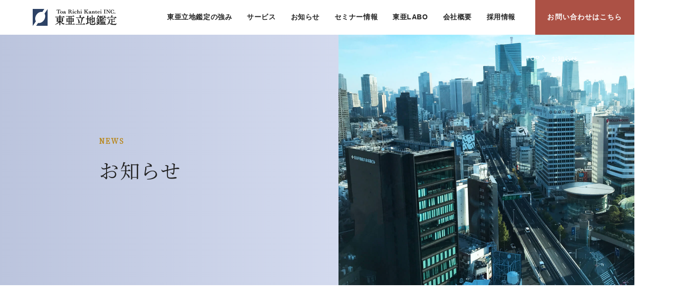

--- FILE ---
content_type: text/html; charset=UTF-8
request_url: https://toakantei.co.jp/news/
body_size: 8981
content:
<!DOCTYPE html>
<html xmlns="http://www.w3.org/1999/xhtml" lang='ja' style="margin-top:0 !important;">

<head prefix="og: http://ogp.me/ns#">
  <!-- Global site tag (gtag.js) - Google Analytics -->
  <script async src="https://www.googletagmanager.com/gtag/js?id=G-BXHLKN0CZB"></script>
  <script>
    window.dataLayer = window.dataLayer || [];

    function gtag() {
      dataLayer.push(arguments);
    }
    gtag('js', new Date());

    gtag('config', 'G-BXHLKN0CZB');
  </script>
  <meta http-equiv="Content-Type" content="text/html; charset=UTF-8" />
  <meta name="viewport" content="width=device-width, initial-scale=1.0, user-scalable=no" />
  <meta name="robots" content="index,follow" />
  <meta http-equiv="Content-Script-Type" content="text/javascript" />
  <meta http-equiv="Content-Style-Type" content="text/css" />
  <script src="https://cdn.jsdelivr.net/npm/viewport-extra@1.0.4/dist/viewport-extra.min.js"></script>
  <script>
    (function() {
      var ua = navigator.userAgent
      var sp = ua.indexOf('iPhone') > -1 ||
        (ua.indexOf('Android') > -1 && ua.indexOf('Mobile') > -1)
      var tab = !sp && (
        ua.indexOf('iPad') > -1 ||
        (ua.indexOf('Macintosh') > -1 && 'ontouchend' in document) ||
        ua.indexOf('Android') > -1
      )
      if (tab) new ViewportExtra(1480)
    })()
  </script>
  <meta property="og:url" content="https://toakantei.co.jp/news/" />
  <meta property="og:image" content="https://toakantei.co.jp/wp-content/themes/tokantei/images/ogp.jpg?v=1.1.2" />
  <meta property="og:locale" content="ja_JP" />
  <meta property="twitter:card" content="summary_large_image" />
  <meta name="twitter:card" content="summary" />
  <link rel="preconnect" href="https://fonts.gstatic.com">
  <link href="https://fonts.googleapis.com/css2?family=Roboto:wght@400;700&display=swap" rel="stylesheet">
  <link href="https://fonts.googleapis.com/css2?family=Noto+Serif+JP:wght@400&display=swap" rel="stylesheet">
  <link rel="stylesheet" href="https://toakantei.co.jp/wp-content/themes/tokantei/css/style.css?v=1.1.2" type="text/css" media="all" />      <link rel="stylesheet" href="https://toakantei.co.jp/wp-content/themes/tokantei/css/pages/news.css?v=1.1.2" type="text/css" media="all" />                                                    <meta name="keywords" content="大阪,東京,不動産鑑定,土地" />
  <meta name="description" content="株式会社東亜立地鑑定では、不動産の鑑定評価、時価評価、コンサルティングなど、不動産の有効活用を幅広く承っています。豊富な実績とノウハウに基づき、公正中立で精度の高い情報を提供する不動産鑑定会社として、多様化するお客様のニーズに的確に応えます。" /><title>お知らせ  |  株式会社東亜立地鑑定</title>
<meta name='robots' content='max-image-preview:large' />
<link rel="alternate" type="application/rss+xml" title="株式会社東亜立地鑑定 &raquo; フィード" href="https://toakantei.co.jp/feed/" />
<link rel="alternate" type="application/rss+xml" title="株式会社東亜立地鑑定 &raquo; コメントフィード" href="https://toakantei.co.jp/comments/feed/" />
<link rel="alternate" type="application/rss+xml" title="株式会社東亜立地鑑定 &raquo; お知らせ フィード" href="https://toakantei.co.jp/news/feed/" />
<style id='wp-img-auto-sizes-contain-inline-css' type='text/css'>
img:is([sizes=auto i],[sizes^="auto," i]){contain-intrinsic-size:3000px 1500px}
/*# sourceURL=wp-img-auto-sizes-contain-inline-css */
</style>
<style id='wp-block-library-inline-css' type='text/css'>
:root{--wp-block-synced-color:#7a00df;--wp-block-synced-color--rgb:122,0,223;--wp-bound-block-color:var(--wp-block-synced-color);--wp-editor-canvas-background:#ddd;--wp-admin-theme-color:#007cba;--wp-admin-theme-color--rgb:0,124,186;--wp-admin-theme-color-darker-10:#006ba1;--wp-admin-theme-color-darker-10--rgb:0,107,160.5;--wp-admin-theme-color-darker-20:#005a87;--wp-admin-theme-color-darker-20--rgb:0,90,135;--wp-admin-border-width-focus:2px}@media (min-resolution:192dpi){:root{--wp-admin-border-width-focus:1.5px}}.wp-element-button{cursor:pointer}:root .has-very-light-gray-background-color{background-color:#eee}:root .has-very-dark-gray-background-color{background-color:#313131}:root .has-very-light-gray-color{color:#eee}:root .has-very-dark-gray-color{color:#313131}:root .has-vivid-green-cyan-to-vivid-cyan-blue-gradient-background{background:linear-gradient(135deg,#00d084,#0693e3)}:root .has-purple-crush-gradient-background{background:linear-gradient(135deg,#34e2e4,#4721fb 50%,#ab1dfe)}:root .has-hazy-dawn-gradient-background{background:linear-gradient(135deg,#faaca8,#dad0ec)}:root .has-subdued-olive-gradient-background{background:linear-gradient(135deg,#fafae1,#67a671)}:root .has-atomic-cream-gradient-background{background:linear-gradient(135deg,#fdd79a,#004a59)}:root .has-nightshade-gradient-background{background:linear-gradient(135deg,#330968,#31cdcf)}:root .has-midnight-gradient-background{background:linear-gradient(135deg,#020381,#2874fc)}:root{--wp--preset--font-size--normal:16px;--wp--preset--font-size--huge:42px}.has-regular-font-size{font-size:1em}.has-larger-font-size{font-size:2.625em}.has-normal-font-size{font-size:var(--wp--preset--font-size--normal)}.has-huge-font-size{font-size:var(--wp--preset--font-size--huge)}.has-text-align-center{text-align:center}.has-text-align-left{text-align:left}.has-text-align-right{text-align:right}.has-fit-text{white-space:nowrap!important}#end-resizable-editor-section{display:none}.aligncenter{clear:both}.items-justified-left{justify-content:flex-start}.items-justified-center{justify-content:center}.items-justified-right{justify-content:flex-end}.items-justified-space-between{justify-content:space-between}.screen-reader-text{border:0;clip-path:inset(50%);height:1px;margin:-1px;overflow:hidden;padding:0;position:absolute;width:1px;word-wrap:normal!important}.screen-reader-text:focus{background-color:#ddd;clip-path:none;color:#444;display:block;font-size:1em;height:auto;left:5px;line-height:normal;padding:15px 23px 14px;text-decoration:none;top:5px;width:auto;z-index:100000}html :where(.has-border-color){border-style:solid}html :where([style*=border-top-color]){border-top-style:solid}html :where([style*=border-right-color]){border-right-style:solid}html :where([style*=border-bottom-color]){border-bottom-style:solid}html :where([style*=border-left-color]){border-left-style:solid}html :where([style*=border-width]){border-style:solid}html :where([style*=border-top-width]){border-top-style:solid}html :where([style*=border-right-width]){border-right-style:solid}html :where([style*=border-bottom-width]){border-bottom-style:solid}html :where([style*=border-left-width]){border-left-style:solid}html :where(img[class*=wp-image-]){height:auto;max-width:100%}:where(figure){margin:0 0 1em}html :where(.is-position-sticky){--wp-admin--admin-bar--position-offset:var(--wp-admin--admin-bar--height,0px)}@media screen and (max-width:600px){html :where(.is-position-sticky){--wp-admin--admin-bar--position-offset:0px}}

/*# sourceURL=wp-block-library-inline-css */
</style><style id='global-styles-inline-css' type='text/css'>
:root{--wp--preset--aspect-ratio--square: 1;--wp--preset--aspect-ratio--4-3: 4/3;--wp--preset--aspect-ratio--3-4: 3/4;--wp--preset--aspect-ratio--3-2: 3/2;--wp--preset--aspect-ratio--2-3: 2/3;--wp--preset--aspect-ratio--16-9: 16/9;--wp--preset--aspect-ratio--9-16: 9/16;--wp--preset--color--black: #000000;--wp--preset--color--cyan-bluish-gray: #abb8c3;--wp--preset--color--white: #ffffff;--wp--preset--color--pale-pink: #f78da7;--wp--preset--color--vivid-red: #cf2e2e;--wp--preset--color--luminous-vivid-orange: #ff6900;--wp--preset--color--luminous-vivid-amber: #fcb900;--wp--preset--color--light-green-cyan: #7bdcb5;--wp--preset--color--vivid-green-cyan: #00d084;--wp--preset--color--pale-cyan-blue: #8ed1fc;--wp--preset--color--vivid-cyan-blue: #0693e3;--wp--preset--color--vivid-purple: #9b51e0;--wp--preset--gradient--vivid-cyan-blue-to-vivid-purple: linear-gradient(135deg,rgb(6,147,227) 0%,rgb(155,81,224) 100%);--wp--preset--gradient--light-green-cyan-to-vivid-green-cyan: linear-gradient(135deg,rgb(122,220,180) 0%,rgb(0,208,130) 100%);--wp--preset--gradient--luminous-vivid-amber-to-luminous-vivid-orange: linear-gradient(135deg,rgb(252,185,0) 0%,rgb(255,105,0) 100%);--wp--preset--gradient--luminous-vivid-orange-to-vivid-red: linear-gradient(135deg,rgb(255,105,0) 0%,rgb(207,46,46) 100%);--wp--preset--gradient--very-light-gray-to-cyan-bluish-gray: linear-gradient(135deg,rgb(238,238,238) 0%,rgb(169,184,195) 100%);--wp--preset--gradient--cool-to-warm-spectrum: linear-gradient(135deg,rgb(74,234,220) 0%,rgb(151,120,209) 20%,rgb(207,42,186) 40%,rgb(238,44,130) 60%,rgb(251,105,98) 80%,rgb(254,248,76) 100%);--wp--preset--gradient--blush-light-purple: linear-gradient(135deg,rgb(255,206,236) 0%,rgb(152,150,240) 100%);--wp--preset--gradient--blush-bordeaux: linear-gradient(135deg,rgb(254,205,165) 0%,rgb(254,45,45) 50%,rgb(107,0,62) 100%);--wp--preset--gradient--luminous-dusk: linear-gradient(135deg,rgb(255,203,112) 0%,rgb(199,81,192) 50%,rgb(65,88,208) 100%);--wp--preset--gradient--pale-ocean: linear-gradient(135deg,rgb(255,245,203) 0%,rgb(182,227,212) 50%,rgb(51,167,181) 100%);--wp--preset--gradient--electric-grass: linear-gradient(135deg,rgb(202,248,128) 0%,rgb(113,206,126) 100%);--wp--preset--gradient--midnight: linear-gradient(135deg,rgb(2,3,129) 0%,rgb(40,116,252) 100%);--wp--preset--font-size--small: 13px;--wp--preset--font-size--medium: 20px;--wp--preset--font-size--large: 36px;--wp--preset--font-size--x-large: 42px;--wp--preset--spacing--20: 0.44rem;--wp--preset--spacing--30: 0.67rem;--wp--preset--spacing--40: 1rem;--wp--preset--spacing--50: 1.5rem;--wp--preset--spacing--60: 2.25rem;--wp--preset--spacing--70: 3.38rem;--wp--preset--spacing--80: 5.06rem;--wp--preset--shadow--natural: 6px 6px 9px rgba(0, 0, 0, 0.2);--wp--preset--shadow--deep: 12px 12px 50px rgba(0, 0, 0, 0.4);--wp--preset--shadow--sharp: 6px 6px 0px rgba(0, 0, 0, 0.2);--wp--preset--shadow--outlined: 6px 6px 0px -3px rgb(255, 255, 255), 6px 6px rgb(0, 0, 0);--wp--preset--shadow--crisp: 6px 6px 0px rgb(0, 0, 0);}:where(.is-layout-flex){gap: 0.5em;}:where(.is-layout-grid){gap: 0.5em;}body .is-layout-flex{display: flex;}.is-layout-flex{flex-wrap: wrap;align-items: center;}.is-layout-flex > :is(*, div){margin: 0;}body .is-layout-grid{display: grid;}.is-layout-grid > :is(*, div){margin: 0;}:where(.wp-block-columns.is-layout-flex){gap: 2em;}:where(.wp-block-columns.is-layout-grid){gap: 2em;}:where(.wp-block-post-template.is-layout-flex){gap: 1.25em;}:where(.wp-block-post-template.is-layout-grid){gap: 1.25em;}.has-black-color{color: var(--wp--preset--color--black) !important;}.has-cyan-bluish-gray-color{color: var(--wp--preset--color--cyan-bluish-gray) !important;}.has-white-color{color: var(--wp--preset--color--white) !important;}.has-pale-pink-color{color: var(--wp--preset--color--pale-pink) !important;}.has-vivid-red-color{color: var(--wp--preset--color--vivid-red) !important;}.has-luminous-vivid-orange-color{color: var(--wp--preset--color--luminous-vivid-orange) !important;}.has-luminous-vivid-amber-color{color: var(--wp--preset--color--luminous-vivid-amber) !important;}.has-light-green-cyan-color{color: var(--wp--preset--color--light-green-cyan) !important;}.has-vivid-green-cyan-color{color: var(--wp--preset--color--vivid-green-cyan) !important;}.has-pale-cyan-blue-color{color: var(--wp--preset--color--pale-cyan-blue) !important;}.has-vivid-cyan-blue-color{color: var(--wp--preset--color--vivid-cyan-blue) !important;}.has-vivid-purple-color{color: var(--wp--preset--color--vivid-purple) !important;}.has-black-background-color{background-color: var(--wp--preset--color--black) !important;}.has-cyan-bluish-gray-background-color{background-color: var(--wp--preset--color--cyan-bluish-gray) !important;}.has-white-background-color{background-color: var(--wp--preset--color--white) !important;}.has-pale-pink-background-color{background-color: var(--wp--preset--color--pale-pink) !important;}.has-vivid-red-background-color{background-color: var(--wp--preset--color--vivid-red) !important;}.has-luminous-vivid-orange-background-color{background-color: var(--wp--preset--color--luminous-vivid-orange) !important;}.has-luminous-vivid-amber-background-color{background-color: var(--wp--preset--color--luminous-vivid-amber) !important;}.has-light-green-cyan-background-color{background-color: var(--wp--preset--color--light-green-cyan) !important;}.has-vivid-green-cyan-background-color{background-color: var(--wp--preset--color--vivid-green-cyan) !important;}.has-pale-cyan-blue-background-color{background-color: var(--wp--preset--color--pale-cyan-blue) !important;}.has-vivid-cyan-blue-background-color{background-color: var(--wp--preset--color--vivid-cyan-blue) !important;}.has-vivid-purple-background-color{background-color: var(--wp--preset--color--vivid-purple) !important;}.has-black-border-color{border-color: var(--wp--preset--color--black) !important;}.has-cyan-bluish-gray-border-color{border-color: var(--wp--preset--color--cyan-bluish-gray) !important;}.has-white-border-color{border-color: var(--wp--preset--color--white) !important;}.has-pale-pink-border-color{border-color: var(--wp--preset--color--pale-pink) !important;}.has-vivid-red-border-color{border-color: var(--wp--preset--color--vivid-red) !important;}.has-luminous-vivid-orange-border-color{border-color: var(--wp--preset--color--luminous-vivid-orange) !important;}.has-luminous-vivid-amber-border-color{border-color: var(--wp--preset--color--luminous-vivid-amber) !important;}.has-light-green-cyan-border-color{border-color: var(--wp--preset--color--light-green-cyan) !important;}.has-vivid-green-cyan-border-color{border-color: var(--wp--preset--color--vivid-green-cyan) !important;}.has-pale-cyan-blue-border-color{border-color: var(--wp--preset--color--pale-cyan-blue) !important;}.has-vivid-cyan-blue-border-color{border-color: var(--wp--preset--color--vivid-cyan-blue) !important;}.has-vivid-purple-border-color{border-color: var(--wp--preset--color--vivid-purple) !important;}.has-vivid-cyan-blue-to-vivid-purple-gradient-background{background: var(--wp--preset--gradient--vivid-cyan-blue-to-vivid-purple) !important;}.has-light-green-cyan-to-vivid-green-cyan-gradient-background{background: var(--wp--preset--gradient--light-green-cyan-to-vivid-green-cyan) !important;}.has-luminous-vivid-amber-to-luminous-vivid-orange-gradient-background{background: var(--wp--preset--gradient--luminous-vivid-amber-to-luminous-vivid-orange) !important;}.has-luminous-vivid-orange-to-vivid-red-gradient-background{background: var(--wp--preset--gradient--luminous-vivid-orange-to-vivid-red) !important;}.has-very-light-gray-to-cyan-bluish-gray-gradient-background{background: var(--wp--preset--gradient--very-light-gray-to-cyan-bluish-gray) !important;}.has-cool-to-warm-spectrum-gradient-background{background: var(--wp--preset--gradient--cool-to-warm-spectrum) !important;}.has-blush-light-purple-gradient-background{background: var(--wp--preset--gradient--blush-light-purple) !important;}.has-blush-bordeaux-gradient-background{background: var(--wp--preset--gradient--blush-bordeaux) !important;}.has-luminous-dusk-gradient-background{background: var(--wp--preset--gradient--luminous-dusk) !important;}.has-pale-ocean-gradient-background{background: var(--wp--preset--gradient--pale-ocean) !important;}.has-electric-grass-gradient-background{background: var(--wp--preset--gradient--electric-grass) !important;}.has-midnight-gradient-background{background: var(--wp--preset--gradient--midnight) !important;}.has-small-font-size{font-size: var(--wp--preset--font-size--small) !important;}.has-medium-font-size{font-size: var(--wp--preset--font-size--medium) !important;}.has-large-font-size{font-size: var(--wp--preset--font-size--large) !important;}.has-x-large-font-size{font-size: var(--wp--preset--font-size--x-large) !important;}
/*# sourceURL=global-styles-inline-css */
</style>

<style id='classic-theme-styles-inline-css' type='text/css'>
/*! This file is auto-generated */
.wp-block-button__link{color:#fff;background-color:#32373c;border-radius:9999px;box-shadow:none;text-decoration:none;padding:calc(.667em + 2px) calc(1.333em + 2px);font-size:1.125em}.wp-block-file__button{background:#32373c;color:#fff;text-decoration:none}
/*# sourceURL=/wp-includes/css/classic-themes.min.css */
</style>
<link rel="https://api.w.org/" href="https://toakantei.co.jp/wp-json/" />  <link rel="apple-touch-icon" sizes="180x180" href="https://toakantei.co.jp/wp-content/themes/tokantei/favicons/apple-touch-icon.png?v=1.1.2" />
  <link rel="icon" type="image/png" sizes="32x32" href="https://toakantei.co.jp/wp-content/themes/tokantei/favicons/favicon-32x32.png?v=1.1.2" />
  <link rel="icon" type="image/png" sizes="16x16" href="https://toakantei.co.jp/wp-content/themes/tokantei/favicons/favicon-16x16.png?v=1.1.2" />
  <link rel="manifest" href="https://toakantei.co.jp/wp-content/themes/tokantei/favicons/site.webmanifest?v=1.1.2" />
  <link rel="mask-icon" href="https://toakantei.co.jp/wp-content/themes/tokantei/favicons/safari-pinned-tab.svg?v=1.1.2" color="#00ba00" />
  <meta name="msapplication-TileColor" content="#18191b" />
  <meta name="theme-color" content="#18191b" />
  <style>
    .loader-txt {
      font-size: 1em;
      transform: translate(-50%, -50%);
      position: fixed;
      z-index: 10003;
      left: 50%;
      top: 50%;
      white-space: nowrap;
      letter-spacing: 0.05em;
      font-weight: 600;
      animation: loaderTxt .75s ease infinite;
    }

    @keyframes loaderTxt {
      0% {
        opacity: 0;
      }

      100% {
        opacity: 1;
      }
    }

    #loader,
    #loader:before,
    #loader:after {
      border-radius: 50%;
      pointer-events: none;
    }

    #loader {
      color: #1C50A1;
      font-size: 11px;
      margin: 55px auto;
      position: fixed;
      z-index: 10003;
      left: 50%;
      top: 50%;
      width: 10em;
      height: 10em;
      background: #fff;
      box-shadow: inset 0 0 0 1em;
      transform: translate(-50%, -50%);
      transition: all .3s ease;
    }

    #loader:before,
    #loader:after {
      position: absolute;
      content: '';
    }

    #loader:before {
      width: 5.2em;
      height: 10.2em;
      background: #fff;
      border-radius: 10.2em 0 0 10.2em;
      top: -0.1em;
      left: -0.1em;
      -webkit-transform-origin: 5.1em 5.1em;
      transform-origin: 5.1em 5.1em;
      -webkit-animation: load2 1s infinite ease .75s;
      animation: load2 1s infinite ease .75s;
    }

    #loader:after {
      width: 5.2em;
      height: 10.2em;
      background: #fff;
      border-radius: 0 10.2em 10.2em 0;
      top: -0.1em;
      left: 4.9em;
      -webkit-transform-origin: 0.1em 5.1em;
      transform-origin: 0.1em 5.1em;
      -webkit-animation: load2 1s infinite ease;
      animation: load2 1s infinite ease;
    }

    @-webkit-keyframes load2 {
      0% {
        -webkit-transform: rotate(0deg);
        transform: rotate(0deg);
      }

      100% {
        -webkit-transform: rotate(360deg);
        transform: rotate(360deg);
      }
    }

    @keyframes load2 {
      0% {
        -webkit-transform: rotate(0deg);
        transform: rotate(0deg);
      }

      100% {
        -webkit-transform: rotate(360deg);
        transform: rotate(360deg);
      }
    }
  </style>
</head>
  <body id="pagetop" class="page-subpage">
    <div id="wrapper">
      <header>
                <div><a class="header__nav-link" id="header__logo" href="https://toakantei.co.jp/"><img src="https://toakantei.co.jp/wp-content/themes/tokantei/images/common/logo_horizontal.svg?v=1.1.2" alt="" /></a></div>        <div class="burger__btn"><span class="burger__btn-line"></span><span class="burger__btn-line"></span><span class="burger__btn-line"></span></div>
        <nav id="header__nav">
          <div class="header__nav-inner m-md"><a class="header__nav-item header__nav-link" href="https://toakantei.co.jp/advantage/">東亜立地鑑定の強み</a><a class="header__nav-item header__nav-link" href="https://toakantei.co.jp/service/">サービス</a><a class="header__nav-item header__nav-link" href="https://toakantei.co.jp/news/">お知らせ</a><a class="header__nav-item header__nav-link" href="https://toakantei.co.jp/seminar/">セミナー情報</a><a class="header__nav-item header__nav-link" href="https://toakantei.co.jp/report/">東亜LABO</a><a class="header__nav-item header__nav-link" href="https://toakantei.co.jp/about/">会社概要</a><a class="header__nav-item header__nav-link" href="https://toakantei.co.jp/recruit/">採用情報</a><a class="header__nav-cta header__nav-link" href="https://toakantei.co.jp/contact/">お問い合わせはこちら</a></div>
          <div class="header__nav-inner m-sm"><a class="header__nav-item icon_bottom style-1" href="https://toakantei.co.jp/advantage/">東亜立地鑑定の強み</a>
            <div class="header__nav-item icon_bottom style-1 accordion__parent">サービス</div>
            <div class="accordion__children"><a class="accordion__children-item icon_right is-invisible header__nav-item header__nav-link" href="https://toakantei.co.jp/service/domestic/">国内不動産</a><a class="accordion__children-item icon_right is-invisible header__nav-item header__nav-link" href="https://toakantei.co.jp/service/overseas/">海外不動産</a><a class="accordion__children-item icon_right is-invisible header__nav-item header__nav-link" href="https://toakantei.co.jp/service/dd/">担保評価 / デューデリジェンス</a><a class="accordion__children-item icon_right is-invisible header__nav-item header__nav-link" href="https://toakantei.co.jp/service/evaluation/">事業性評価動産評価</a><a class="accordion__children-item icon_right is-invisible header__nav-item header__nav-link" href="https://toakantei.co.jp/service/report/">市場分析 / レポート</a><a class="accordion__children-item icon_right is-invisible header__nav-item header__nav-link" href="https://toakantei.co.jp/service/consulting/">不動産コンサルティング</a><a class="accordion__children-item icon_right is-invisible header__nav-item header__nav-link" href="https://toakantei.co.jp/seminar/">セミナー情報</a><a class="accordion__children-item icon_right is-invisible header__nav-item header__nav-link" href="https://toakantei.co.jp/service/flow/">鑑定評価ご依頼の流れ</a></div><a class="header__nav-item icon_bottom style-1 header__nav-link" href="https://toakantei.co.jp/news/">お知らせ</a><a class="header__nav-item icon_bottom style-1 header__nav-link" href="https://toakantei.co.jp/report/">東亜LABO</a>
            <div class="header__nav-item icon_bottom style-1 accordion__parent">会社概要</div>
            <div class="accordion__children"><a class="accordion__children-item icon_right is-invisible header__nav-item header__nav-link" href="https://toakantei.co.jp/about/phillosophy/">経営理念</a><a class="accordion__children-item icon_right is-invisible header__nav-item header__nav-link" href="https://toakantei.co.jp/about/message/">創業者挨拶 / 代表者挨拶</a><a class="accordion__children-item icon_right is-invisible header__nav-item header__nav-link" href="https://toakantei.co.jp/about/history/">沿革</a><a class="accordion__children-item icon_right is-invisible header__nav-item header__nav-link" href="https://toakantei.co.jp/about/office/">会社案内 / アクセス</a><a class="accordion__children-item icon_right is-invisible header__nav-item header__nav-link" href="https://toakantei.co.jp/about/member/">不動産鑑定士紹介</a></div>
            <div class="header__nav-item icon_bottom style-1 accordion__parent">採用情報</div>
            <div class="accordion__children"><a class="accordion__children-item icon_right is-invisible header__nav-item header__nav-link" href="https://toakantei.co.jp/recruit/job/">募集要項</a><a class="accordion__children-item icon_right is-invisible header__nav-item header__nav-link" href="https://toakantei.co.jp/recruit/interview/">先輩インタビュー</a><a class="accordion__children-item icon_right is-invisible header__nav-item header__nav-link" href="https://toakantei.co.jp/recruit/career/">キャリア / 研修制度</a></div><a class="header__nav-cta header__nav-link" href="https://toakantei.co.jp/contact/">お問い合わせはこちら</a>
          </div>
        </nav>
      </header><div class="m-content page-archive-news">
	<section class="m-subpage__kv-1 archive-news__kv">
		<div class="m-breadcrumb white">
			<a class="m-breadcrumb__item m-breadcrumb__link" href="https://toakantei.co.jp/">TOP</a><span class="m-breadcrumb__item">お知らせ</span>
		</div>
		<div class="m-subpage__kv-1__inner">
			<div class="m-head-1"><span class="m-head-1__en">NEWS</span></div>
			<h1 class="m-head-1__ttl">お知らせ</h1>
		</div>
		<div class="m-subpage__kv-1__fig">
			<img src="https://toakantei.co.jp/wp-content/themes/tokantei/images/news/kv@2x.jpg?v=1.0.8" alt="" loading="lazy" />
		</div>
	</section>
	<section class="archive-news__list anim">
		<div class="m-container">
			<div class="inner">
				<h2 class="m-head-2">お知らせ一覧</h2>
			</div>
		</div><div class="m-seminar__list"><div class="m-seminar__list-item">
				<a class="m-seminar__fig" href="https://toakantei.co.jp/news/483/">
					<img src="https://toakantei.co.jp/wp-content/themes/tokantei/images/common/noimage-news@2x.jpg" loading="lazy" />
				</a><span class="m-seminar__date">2025.08.04</span>
				<a class="m-seminar__cat news" href="https://toakantei.co.jp/news_category/news">NEWS</a>
				<a href="https://toakantei.co.jp/news/483/">
					<h3 class="m-seminar__ttl">会社紹介動画</h3>
					<p class="m-seminar__body t-body-1">論文試験受験者の皆様
長期にわたる勉強、3日間の試験、本当にお疲れ様でした。
これまで…</p>
				</a>
				<a class="m-btn-1 m-seminar__btn" href="https://toakantei.co.jp/news/483/">VIEW MORE</a>
			</div><div class="m-seminar__list-item">
				<a class="m-seminar__fig" href="https://toakantei.co.jp/news/472/">
					<img src="https://toakantei.co.jp/wp-content/themes/tokantei/images/common/noimage-news@2x.jpg" loading="lazy" />
				</a><span class="m-seminar__date">2025.07.23</span>
				<a class="m-seminar__cat news" href="https://toakantei.co.jp/news_category/news">NEWS</a>
				<a href="https://toakantei.co.jp/news/472/">
					<h3 class="m-seminar__ttl">2025年 会社説明会のご案内</h3>
					<p class="m-seminar__body t-body-1">論文試験受験者を対象（過年度合格者を含む）に会社説明会を開催します。
大阪会場・東京会場…</p>
				</a>
				<a class="m-btn-1 m-seminar__btn" href="https://toakantei.co.jp/news/472/">VIEW MORE</a>
			</div><div class="m-seminar__list-item">
				<a class="m-seminar__fig" href="https://toakantei.co.jp/news/470/">
					<img src="https://toakantei.co.jp/wp-content/themes/tokantei/images/common/noimage@2x.jpg" loading="lazy" />
				</a><span class="m-seminar__date">2025.07.09</span>
				<a class="m-seminar__cat labo" href="https://toakantei.co.jp/news_category/labo">LABO</a>
				<a href="https://toakantei.co.jp/news/470/">
					<h3 class="m-seminar__ttl">東亜ラボに新着レポートを掲載しました（足許の不動産…</h3>
					<p class="m-seminar__body t-body-1">東亜LABO＞統計による足許の不動産市況を是非ご覧ください。…</p>
				</a>
				<a class="m-btn-1 m-seminar__btn" href="https://toakantei.co.jp/news/470/">VIEW MORE</a>
			</div><div class="m-seminar__list-item">
				<a class="m-seminar__fig" href="https://toakantei.co.jp/news/450/">
					<img src="https://toakantei.co.jp/wp-content/themes/tokantei/images/common/noimage-news@2x.jpg" loading="lazy" />
				</a><span class="m-seminar__date">2025.04.25</span>
				<a class="m-seminar__cat news" href="https://toakantei.co.jp/news_category/news">NEWS</a>
				<a href="https://toakantei.co.jp/news/450/">
					<h3 class="m-seminar__ttl">会社説明会のご案内</h3>
					<p class="m-seminar__body t-body-1">不動産鑑定士と試験合格者（実務修習生）を対象に会社説明会を開催します。
大阪会場・東京会…</p>
				</a>
				<a class="m-btn-1 m-seminar__btn" href="https://toakantei.co.jp/news/450/">VIEW MORE</a>
			</div><div class="m-seminar__list-item">
				<a class="m-seminar__fig" href="https://toakantei.co.jp/news/444/">
					<img src="https://toakantei.co.jp/wp-content/uploads/2025/04/LINE_ALBUM_研修制中のしゃしん_250416_5.jpg" loading="lazy" />
				</a><span class="m-seminar__date">2025.04.18</span>
				<a class="m-seminar__cat news" href="https://toakantei.co.jp/news_category/news">NEWS</a>
				<a href="https://toakantei.co.jp/news/444/">
					<h3 class="m-seminar__ttl">新入社員研修を実施しました</h3>
					<p class="m-seminar__body t-body-1">4月某日、新入社員を対象とした研修を実施いたしました。

本研修では、鑑定評価業務に慣…</p>
				</a>
				<a class="m-btn-1 m-seminar__btn" href="https://toakantei.co.jp/news/444/">VIEW MORE</a>
			</div><div class="m-seminar__list-item">
				<a class="m-seminar__fig" href="https://toakantei.co.jp/news/440/">
					<img src="https://toakantei.co.jp/wp-content/uploads/2025/04/〇IMG_6049.jpg" loading="lazy" />
				</a><span class="m-seminar__date">2025.04.10</span>
				<a class="m-seminar__cat news" href="https://toakantei.co.jp/news_category/news">NEWS</a>
				<a href="https://toakantei.co.jp/news/440/">
					<h3 class="m-seminar__ttl">花見</h3>
					<p class="m-seminar__body t-body-1">4月上旬、大阪城公園にて社員で桜を見ながらBBQをしました。

夕方から集まり、夜桜ま…</p>
				</a>
				<a class="m-btn-1 m-seminar__btn" href="https://toakantei.co.jp/news/440/">VIEW MORE</a>
			</div><div class="m-seminar__list-item">
				<a class="m-seminar__fig" href="https://toakantei.co.jp/news/437/">
					<img src="https://toakantei.co.jp/wp-content/themes/tokantei/images/common/noimage@2x.jpg" loading="lazy" />
				</a><span class="m-seminar__date">2025.04.01</span>
				<a class="m-seminar__cat labo" href="https://toakantei.co.jp/news_category/labo">LABO</a>
				<a href="https://toakantei.co.jp/news/437/">
					<h3 class="m-seminar__ttl">東亜ラボに新着レポートを掲載しました（民泊施設の動…</h3>
					<p class="m-seminar__body t-body-1">東亜LABO＞民泊施設の動向（大阪市内の特区民泊を中心に）を是非ご覧ください。…</p>
				</a>
				<a class="m-btn-1 m-seminar__btn" href="https://toakantei.co.jp/news/437/">VIEW MORE</a>
			</div><div class="m-seminar__list-item">
				<a class="m-seminar__fig" href="https://toakantei.co.jp/news/434/">
					<img src="https://toakantei.co.jp/wp-content/themes/tokantei/images/common/noimage@2x.jpg" loading="lazy" />
				</a><span class="m-seminar__date">2025.04.01</span>
				<a class="m-seminar__cat labo" href="https://toakantei.co.jp/news_category/labo">LABO</a>
				<a href="https://toakantei.co.jp/news/434/">
					<h3 class="m-seminar__ttl">東亜ラボに新着レポートを掲載しました（25年最新の…</h3>
					<p class="m-seminar__body t-body-1">東亜LABO＞25年最新の地価公示を読み解くを是非ご覧ください。…</p>
				</a>
				<a class="m-btn-1 m-seminar__btn" href="https://toakantei.co.jp/news/434/">VIEW MORE</a>
			</div><div class="m-seminar__list-item">
				<a class="m-seminar__fig" href="https://toakantei.co.jp/news/431/">
					<img src="https://toakantei.co.jp/wp-content/themes/tokantei/images/common/noimage@2x.jpg" loading="lazy" />
				</a><span class="m-seminar__date">2025.04.01</span>
				<a class="m-seminar__cat labo" href="https://toakantei.co.jp/news_category/labo">LABO</a>
				<a href="https://toakantei.co.jp/news/431/">
					<h3 class="m-seminar__ttl">東亜ラボに新着レポートを掲載しました（リゾート地域…</h3>
					<p class="m-seminar__body t-body-1">東亜LABO＞リゾート地域の地価動向を是非ご覧ください。…</p>
				</a>
				<a class="m-btn-1 m-seminar__btn" href="https://toakantei.co.jp/news/431/">VIEW MORE</a>
			</div><div class="m-seminar__list-item">
				<a class="m-seminar__fig" href="https://toakantei.co.jp/news/428/">
					<img src="https://toakantei.co.jp/wp-content/themes/tokantei/images/common/noimage@2x.jpg" loading="lazy" />
				</a><span class="m-seminar__date">2025.04.01</span>
				<a class="m-seminar__cat labo" href="https://toakantei.co.jp/news_category/labo">LABO</a>
				<a href="https://toakantei.co.jp/news/428/">
					<h3 class="m-seminar__ttl">東亜ラボに新着レポートを掲載しました（何割の法人が…</h3>
					<p class="m-seminar__body t-body-1">東亜LABO＞何割の法人が土地や建物を保有しているのかを是非ご覧ください。…</p>
				</a>
				<a class="m-btn-1 m-seminar__btn" href="https://toakantei.co.jp/news/428/">VIEW MORE</a>
			</div></div><div class="m-pagination-container"><div class='wp-pagenavi' role='navigation'>
<span aria-current='page' class='current'>1</span><a class="page larger" title="ページ 2" href="https://toakantei.co.jp/news/page/2/">2</a><a class="page larger" title="ページ 3" href="https://toakantei.co.jp/news/page/3/">3</a><a class="page larger" title="ページ 4" href="https://toakantei.co.jp/news/page/4/">4</a><a class="page larger" title="ページ 5" href="https://toakantei.co.jp/news/page/5/">5</a><a class="nextpostslink" rel="next" aria-label="次のページ" href="https://toakantei.co.jp/news/page/2/"> </a>
</div></div>
	</section><section id="c-contact">
	<div class="c-contact__item contact">
		<div class="c-contact__item-inner"><span class="c-contact__head">CONTACT</span>
			<a class="c-contact__btn" href="https://toakantei.co.jp/contact/"><span class="icon_mail">
					<svg xmlns="http://www.w3.org/2000/svg" width="21" height="16" viewBox="0 0 21 16">
						<g id="グループ_216" data-name="グループ 216" transform="translate(-270 -7387)">
							<g id="長方形_142" data-name="長方形 142" transform="translate(270 7387)" fill="none" stroke="#fff" stroke-width="2">
								<rect width="21" height="16" stroke="none" />
								<rect x="1" y="1" width="19" height="14" fill="none" />
							</g>
							<path id="パス_26148" data-name="パス 26148" d="M270.7,7387.785l9.792,8.488,9.739-8.488" fill="none" stroke="#fff" stroke-width="2" />
						</g>
					</svg>
				</span>お問い合わせ</a>
			<a class="c-contact__phone" href="tel:0120-874-203"><span class="icon_freedial">
					<svg xmlns="http://www.w3.org/2000/svg" width="29.156" height="19.13" viewBox="0 0 29.156 19.13">
						<g id="グループ_218" data-name="グループ 218" transform="translate(-1532.329 -858.047)">
							<path id="パス_26149" data-name="パス 26149" d="M1532.329,858.047v2.983a17.2,17.2,0,0,1,6.271,1.172q.518.2,1,.439a15.863,15.863,0,0,1,2.374-.909,17.449,17.449,0,0,1,4.929-.7,17.2,17.2,0,0,1,6.3,1.172q.518.2,1,.439a15.863,15.863,0,0,1,2.374-.909,17.449,17.449,0,0,1,4.9-.7v-2.983Z" fill="#fff" />
							<path id="パス_26150" data-name="パス 26150" d="M1568.4,875.911a3.625,3.625,0,1,0,7.249,0,3.09,3.09,0,0,0-.233-1.139,5.008,5.008,0,0,0-.721-1.229,9.171,9.171,0,0,0-2.671-2.226,9.86,9.86,0,0,0-2.193,1.677,5.457,5.457,0,0,0-1.248,1.911A3.022,3.022,0,0,0,1568.4,875.911Z" transform="translate(-17.815 -6.553)" fill="#fff" />
							<path id="パス_26151" data-name="パス 26151" d="M1557.757,869.881a7.315,7.315,0,0,1,1.666,2.588,4.905,4.905,0,0,1,.29,1.633,5.5,5.5,0,1,1-11.008,0,5.217,5.217,0,0,1,.631-2.413,8.2,8.2,0,0,1,1.662-2.142,11.458,11.458,0,0,1,1.191-.975c-.287-.105-.583-.2-.887-.294a15.6,15.6,0,0,0-4.4-.625,15.375,15.375,0,0,0-5.285.918,11.037,11.037,0,0,1,1.53,1.31,7.312,7.312,0,0,1,1.666,2.588,4.9,4.9,0,0,1,.291,1.633,5.5,5.5,0,1,1-11.007,0,5.224,5.224,0,0,1,.631-2.413,8.208,8.208,0,0,1,1.663-2.142,11.507,11.507,0,0,1,1.191-.975c-.288-.105-.582-.2-.886-.294a15.6,15.6,0,0,0-4.37-.625v14.268h29.156V867.653a15.374,15.374,0,0,0-5.258.918A11.032,11.032,0,0,1,1557.757,869.881Z" transform="translate(0 -4.744)" fill="#fff" />
							<path id="パス_26152" data-name="パス 26152" d="M1539.543,875.911a3.625,3.625,0,0,0,5.65,3.006,3.621,3.621,0,0,0,1.6-3.006,3.1,3.1,0,0,0-.233-1.139,5.033,5.033,0,0,0-.721-1.229,9.173,9.173,0,0,0-2.671-2.226,9.841,9.841,0,0,0-2.193,1.677,5.45,5.45,0,0,0-1.248,1.911A3.025,3.025,0,0,0,1539.543,875.911Z" transform="translate(-3.563 -6.553)" fill="#fff" />
						</g>
					</svg>
				</span>0120-874-203</a><span class="c-contact__hour">受付時間 9:00~18:00</span>
		</div>
	</div>
	<div class="c-contact__item recruit">
		<div class="c-contact__item-inner"><span class="c-contact__head">RECRUIT</span>
			<a class="c-contact__btn" href="https://toakantei.co.jp/recruit/">東亜立地の採用情報はこちら</a>
			<p class="c-contact__desc">採用情報と先輩インタビューを<br />ご覧いただけます。</p>
		</div>
	</div>
</section>	<footer>
	<div class="footer__inner m-container">
		<a id="footer__logo" href="https://toakantei.co.jp">
			<img src="https://toakantei.co.jp/wp-content/themes/tokantei/images/common/logo_horizontal.svg?v=1.1.0" alt="" />
		</a>
		<nav id="footer__nav">
			<div class="footer__nav-gr gr-1">
				<a class="footer__nav-item style-1 footer__nav-link" href="https://toakantei.co.jp/advantage/">東亜立地鑑定の強み</a>
				<a class="footer__nav-item style-1 footer__nav-link" href="https://toakantei.co.jp/news/">お知らせ</a>
				<a class="footer__nav-item style-1 footer__nav-link" href="https://toakantei.co.jp/seminar/">セミナー</a>
				<a class="footer__nav-item style-1 footer__nav-link" href="https://toakantei.co.jp/report/">東亜LABO</a>
			</div>
			<div class="footer__nav-gr gr-2">
				<div class="footer__nav-item style-1">サービス</div>
				<a class="footer__nav-item style-2 footer__nav-link" href="https://toakantei.co.jp/service/domestic/">国内不動産</a>
				<a class="footer__nav-item style-2 footer__nav-link" href="https://toakantei.co.jp/service/overseas/">海外不動産</a>
				<a class="footer__nav-item style-2 footer__nav-link" href="https://toakantei.co.jp/service/dd/">担保評価 / <br class="m-sm" />デューデリジェンス</a>
				<a class="footer__nav-item style-2 footer__nav-link" href="https://toakantei.co.jp/service/evaluation/">事業性評価動産評価</a>
				<a class="footer__nav-item style-2 footer__nav-link" href="https://toakantei.co.jp/service/report/">市場分析 / レポート</a>
				<a class="footer__nav-item style-2 footer__nav-link" href="https://toakantei.co.jp/service/consulting/">不動産コンサルティング</a>
				<a class="footer__nav-item style-2 footer__nav-link" href="https://toakantei.co.jp/seminar/">セミナー情報</a>
				<a class="footer__nav-item style-2 footer__nav-link" href="https://toakantei.co.jp/service/flow/">鑑定評価ご依頼の流れ</a>
			</div>
			<div class="footer__nav-gr gr-3">
				<div class="footer__nav-item style-1">会社概要</div>
				<a class="footer__nav-item style-2 footer__nav-link" href="https://toakantei.co.jp/about/phillosophy/">経営理念</a>
				<a class="footer__nav-item style-2 footer__nav-link" href="https://toakantei.co.jp/about/message/">創業者挨拶 / 代表者挨拶</a>
				<a class="footer__nav-item style-2 footer__nav-link" href="https://toakantei.co.jp/about/history/">沿革</a>
				<a class="footer__nav-item style-2 footer__nav-link" href="https://toakantei.co.jp/about/office/">会社案内/アクセス</a>
				<a class="footer__nav-item style-2 footer__nav-link" href="https://toakantei.co.jp/about/member/">不動産鑑定士紹介</a>
			</div>
			<div class="footer__nav-gr gr-4">
				<div class="footer__nav-item style-1">採用情報</div>
				<a class="footer__nav-item style-2 footer__nav-link" href="https://toakantei.co.jp/recruit/job/">募集要項</a>
				<a class="footer__nav-item style-2 footer__nav-link" href="https://toakantei.co.jp/recruit/interview/">先輩インタビュー</a>
				<a class="footer__nav-item style-2 footer__nav-link" href="https://toakantei.co.jp/recruit/career/">キャリア / 研修制度</a>
			</div>
			<div class="footer__nav-gr gr-5">
				<a class="footer__nav-item style-3 footer__nav-link" href="https://toakantei.co.jp/privacypolicy/">個人情報保護方針</a>
				<a class="footer__nav-item style-3 footer__nav-link" href="https://toakantei.co.jp/sitepolicy/">サイトポリシー</a>
			</div>
		</nav>
	</div><span class="copyright">Copyright (C) 2021 <br class="m-sm" />Toa Richi Kantei INC All Rights Reserved.</span>
</footer><script type="speculationrules">
{"prefetch":[{"source":"document","where":{"and":[{"href_matches":"/*"},{"not":{"href_matches":["/wp-*.php","/wp-admin/*","/wp-content/uploads/*","/wp-content/*","/wp-content/plugins/*","/wp-content/themes/tokantei/*","/*\\?(.+)"]}},{"not":{"selector_matches":"a[rel~=\"nofollow\"]"}},{"not":{"selector_matches":".no-prefetch, .no-prefetch a"}}]},"eagerness":"conservative"}]}
</script>
<script type="text/javascript" src="https://ajax.googleapis.com/ajax/libs/jquery/3.4.1/jquery.min.js"></script>
<link rel="stylesheet" type="text/css" href="https://cdn.jsdelivr.net/npm/slick-carousel@1.8.1/slick/slick.css" />
<script type="text/javascript" src="https://cdn.jsdelivr.net/npm/slick-carousel@1.8.1/slick/slick.min.js"></script>
<script src="https://toakantei.co.jp/wp-content/themes/tokantei/js/common.min.js?v=1.1.0" type="text/javascript"></script>
</div><!-- #wrapper -->
</body>
</html></div>

--- FILE ---
content_type: text/css
request_url: https://toakantei.co.jp/wp-content/themes/tokantei/css/style.css?v=1.1.2
body_size: 6045
content:
@charset "UTF-8";:after,:before,a,input{backface-visibility:hidden;-webkit-backface-visibility:hidden}@media (-ms-high-contrast:none){.img img{min-width:auto!important}}@media (-ms-high-contrast:none){.img ::-ms-backdrop,.img img{min-width:auto!important}}.img _:-ms-lang(x),.img _::-webkit-meter-bar,.img img{min-width:auto!important}a,abbr,acronym,address,applet,article,aside,audio,b,big,blockquote,body,canvas,caption,center,cite,code,dd,del,details,dfn,div,dl,dt,em,embed,fieldset,figcaption,figure,footer,form,h1,h2,h3,h4,h5,h6,header,hgroup,html,i,iframe,img,ins,kbd,label,legend,li,mark,menu,nav,object,ol,output,p,pre,q,ruby,s,samp,section,small,span,strike,strong,sub,summary,sup,table,tbody,td,tfoot,th,thead,time,tr,tt,u,ul,var,video{border:0;font-style:normal;line-break:strict;margin:0;padding:0;vertical-align:baseline}article,aside,details,figcaption,figure,footer,header,hgroup,menu,nav,section{display:block}img{vertical-align:top}blockquote,q{quotes:none}blockquote:after,blockquote:before,q:after,q:before{content:"";content:none}input,textarea{margin:0;padding:0}ol,ul{list-style:none}table{border-collapse:collapse;border-spacing:0}caption,th{text-align:left}a:focus{outline:none}.clearfix:after{clear:both;content:".";display:block;height:0;visibility:hidden}.clearfix{min-height:1px}* html .clearfix{height:1px}.both{clear:both}a,h1,h2,h3,h4,p,span{white-space:normal;word-break:break-word}button,input,select,textarea{border:none}body,html{color:#242424;counter-reset:number 0;font-size:10px;font-weight:400;height:100%;margin:0}body .children,body a,body button,html .children,html a,html button{transition:opacity .3s ease}body{font-weight:500;letter-spacing:.04em;overflow:scroll;position:relative;width:100%}@media screen and (min-width:769px){body{min-width:1366px}}li,ul{list-style:none}a{text-decoration:none}img{max-width:100%}::-webkit-scrollbar{display:none!important}.t-bold{font-weight:700}.t-lead-1{display:block;font-family:"Noto Serif JP",serif;font-weight:400;letter-spacing:.04em}@media screen and (max-width:768px){.t-lead-1{font-size:2.2rem}}@media screen and (max-width:350px){.t-lead-1{font-size:2rem}}@media screen and (min-width:769px){.t-lead-1{font-size:4rem}}.m-pagination-container .wp-pagenavi,.t-body-1{font-size:1.5rem;letter-spacing:.04em;line-height:2.3333333333}.t-a-r{text-align:right}@media screen and (min-width:769px){.m-sm{display:none!important}}@media screen and (max-width:768px){.m-md{display:none!important}}@media screen and (min-width:961px){.m-smmd{display:none}}@media screen and (max-width:961px){.m-lg{display:none}}.m-content{overflow:hidden}.m-container{box-sizing:border-box;margin-left:auto;margin-right:auto}@media screen and (max-width:768px){.m-container{padding-left:35px;padding-right:35px}}@media screen and (min-width:769px){.m-container{width:966px}.m-container .inner{margin:0 auto;width:800px}}.m-subpage__kv-1{background:linear-gradient(270deg,#ebf0ff 0,#bbc4dd);box-sizing:border-box;display:flex;position:relative}@media screen and (max-width:768px){.m-subpage__kv-1{height:350px;margin-bottom:calc(17.33333vw + 40px)}}@media screen and (min-width:769px){.m-subpage__kv-1{display:flex;height:575px;margin-bottom:70px}.m-subpage__kv-1 .m-head-1{margin-bottom:20px}}.m-subpage__kv-1__inner{box-sizing:border-box;display:flex;flex-direction:column}@media screen and (max-width:768px){.m-subpage__kv-1__inner{padding:75px 35px 35px;position:relative;width:100%;z-index:2}}@media screen and (min-width:769px){.m-subpage__kv-1__inner{justify-content:center;margin:0 auto;padding-left:calc(50% - 483px);padding-top:70px;width:50%}}.m-subpage__kv-1__fig{overflow:hidden}@media screen and (max-width:768px){.m-subpage__kv-1__fig{bottom:-17.3333333333vw;height:59vw;position:absolute;right:0;width:70vw}}@media screen and (min-width:769px){.m-subpage__kv-1__fig{height:575px;width:50%}}.m-subpage__kv-2{align-items:center;display:flex;position:relative}@media screen and (max-width:768px){.m-subpage__kv-2{box-sizing:border-box;height:250px;margin-bottom:40px;padding:50px 35px 0}}@media screen and (min-width:769px){.m-subpage__kv-2{height:320px;margin-bottom:70px;padding-top:70px}}.m-subpage__kv-2__inner{border-left:5px solid #505876;box-sizing:border-box;padding-left:20px;position:relative;z-index:2}@media screen and (min-width:769px){.m-subpage__kv-2__inner{margin:0 auto;width:966px}}.m-subpage__kv-2__fig{background-position:50%;background-repeat:no-repeat;background-size:cover;height:100%;left:0;position:absolute;top:0;width:100%;z-index:1}@media screen and (max-width:768px){.m-subpage__kv-2__fig{height:calc(100% - 50px);top:50px}}@media screen and (min-width:769px){.m-subpage__kv-2__fig{height:calc(100% - 70px);top:70px}}.m-subpage__kv-2__head-1{font-size:1.8rem}.m-subpage__kv-2__head-1,.m-subpage__kv-2__head-1__ttl{display:block;font-family:"Noto Serif JP",serif;font-weight:400}@media screen and (max-width:768px){.m-subpage__kv-2__head-1__ttl{font-size:2.8rem}}@media screen and (min-width:769px){.m-subpage__kv-2__head-1__ttl{font-size:3.4rem}}.m-breadcrumb{display:flex;flex-wrap:wrap;justify-content:flex-end;position:absolute;z-index:5}@media screen and (max-width:768px){.m-breadcrumb{box-sizing:border-box;left:0;margin-top:15px;padding:0 25px;top:50px;width:100%}}@media screen and (min-width:769px){.m-breadcrumb{left:calc(50% - 483px);margin-top:40px;top:70px;width:966px}}.m-breadcrumb.white .m-breadcrumb__item{color:#fff}.m-breadcrumb.white .m-breadcrumb__item:after{border-right:1px solid #fff;border-top:1px solid #fff}.m-breadcrumb__item{color:#242424;letter-spacing:.04em;white-space:nowrap}@media screen and (max-width:768px){.m-breadcrumb__item{font-size:1rem}}@media screen and (min-width:769px){.m-breadcrumb__item{font-size:1.3rem}}.m-breadcrumb__item.has-bracket{margin-right:1em}.m-breadcrumb__item.has-bracket:after{border-right:1px solid #242424;border-top:1px solid #242424;content:"";display:inline-block;position:relative;transform:rotate(45deg)}@media screen and (max-width:768px){.m-breadcrumb__item.has-bracket:after{height:4px;margin-left:2px;top:-1px;width:4px}}@media screen and (min-width:769px){.m-breadcrumb__item.has-bracket:after{height:8px;width:8px}}.m-breadcrumb__link{margin-right:1em;position:relative}.m-breadcrumb__link:after{border-right:1px solid #242424;border-top:1px solid #242424;content:"";display:inline-block;position:relative;transform:rotate(45deg)}@media screen and (max-width:768px){.m-breadcrumb__link:after{height:4px;margin-left:2px;top:-1px;width:4px}}@media screen and (min-width:769px){.m-breadcrumb__link:after{height:8px;width:8px}}.m-head-1{align-items:center;display:flex}@media screen and (max-width:768px){.m-head-1.m-head-1__sm-vertical{align-items:flex-start;flex-direction:column}.m-head-1.m-head-1__sm-vertical .m-head-1__en{margin-bottom:5px}}.m-head-1__en,.m-head-1__ja{font-family:"Noto Serif JP",serif}.m-head-1__ja{font-weight:400;letter-spacing:.08em;margin-right:10px}@media screen and (max-width:768px){.m-head-1__ja{font-size:2rem}}@media screen and (min-width:769px){.m-head-1__ja{font-size:2.5rem}}.m-head-1__en{color:#b9881e;font-size:1.4rem;font-weight:700;letter-spacing:.15em;margin-right:20px}.m-head-1__lead{display:block;font-family:"Noto Serif JP",serif;font-weight:400;letter-spacing:.04em}@media screen and (max-width:768px){.m-head-1__lead{font-size:1.5rem;margin-bottom:7px;margin-top:15px}}@media screen and (min-width:769px){.m-head-1__lead{font-size:2rem;margin-bottom:15px}}.m-head-1__ttl{display:block;font-family:"Noto Serif JP",serif;font-weight:400;letter-spacing:.04em}@media screen and (max-width:768px){.m-head-1__ttl{font-size:3.5rem}}@media screen and (min-width:769px){.m-head-1__ttl{font-size:4rem}}.m-head-2{font-family:"Noto Serif JP",serif;font-size:3rem;font-weight:400;letter-spacing:.04em;margin-bottom:40px;position:relative}@media screen and (max-width:768px){.m-head-2{padding-bottom:23px}}@media screen and (min-width:769px){.m-head-2{padding-bottom:23px}}.m-head-2:after{background:#b9881e;background:#878b9d;bottom:0;content:"";height:3px;left:0;position:absolute;width:20px}.m-head-3{align-items:center;display:flex;justify-content:center;position:relative}.m-head-3:before{background:#505876;content:"";height:1px;left:0;position:absolute;top:50%;width:100%;z-index:1}.m-head-3:not(:first-of-type){margin-top:70px}@media screen and (max-width:768px){.m-head-3{margin-bottom:25px}}@media screen and (min-width:769px){.m-head-3{margin-bottom:40px}}.m-head-3__txt{background:#fff;color:#505876;font-family:"Noto Serif JP",serif;letter-spacing:.08em;position:relative;text-align:center;z-index:2}@media screen and (max-width:768px){.m-head-3__txt{font-size:2rem;padding:0 15px}}@media screen and (min-width:769px){.m-head-3__txt{font-size:3rem;padding:0 20px}}@media screen and (max-width:768px){.m-head-3__txt .small{font-size:1.6rem}}@media screen and (min-width:769px){.m-head-3__txt .small{font-size:2rem}}.m-lead-1{font-family:"Noto Serif JP",serif;font-weight:400;letter-spacing:.04em}@media screen and (max-width:768px){.m-lead-1{font-size:2.2rem;line-height:1.5909090909;margin-bottom:34px}}@media screen and (min-width:769px){.m-lead-1{font-size:3.7rem;line-height:1.7368421053;margin-bottom:19px}}.m-lead-1 .emphasize{letter-spacing:.04em}@media screen and (max-width:768px){.m-lead-1 .emphasize{font-size:4rem;line-height:1.6666666667}}@media screen and (max-width:350px){.m-lead-1 .emphasize{font-size:2.6rem}}@media screen and (min-width:769px){.m-lead-1 .emphasize{font-size:5rem;line-height:1.4}}.m-lead-2{font-family:"Noto Serif JP",serif;font-weight:400;letter-spacing:.04em}@media screen and (max-width:768px){.m-lead-2{font-size:2rem;line-height:1.5909090909;margin-bottom:34px}}@media screen and (min-width:769px){.m-lead-2{font-size:3rem;line-height:1.7368421053;margin-bottom:27px}}.m-lead-2 .emphasize{letter-spacing:.04em}@media screen and (max-width:768px){.m-lead-2 .emphasize{font-size:3.5rem;line-height:1.25}}@media screen and (min-width:769px){.m-lead-2 .emphasize{font-size:4rem;line-height:1.4}}.m-lead-3{font-family:"Noto Serif JP",serif;font-weight:400;letter-spacing:.08em;position:relative}@media screen and (max-width:768px){.m-lead-3{font-size:2rem;margin-bottom:15px;padding-bottom:20px}}@media screen and (min-width:769px){.m-lead-3{font-size:2.4rem;margin-bottom:20px;padding-bottom:25px}}.m-lead-3:after{background:#b9881e;bottom:0;content:"";height:3px;left:0;position:absolute;width:20px}.m-lead-3 .small{font-size:1.5rem}.m-label-1{color:#b9881e;display:block;font-family:"Noto Serif JP",serif;margin-bottom:20px}@media screen and (max-width:768px){.m-label-1{font-size:2rem}}@media screen and (min-width:769px){.m-label-1{font-size:2.5rem}}.m-btn-1{align-items:center;background-color:#b9881e;background-image:url(../images/common/icon_right-2.svg);background-position:center right 10px;background-repeat:no-repeat;background-size:5px 8px;box-sizing:border-box;color:#fff;display:flex;font-family:Roboto,sans-serif;font-size:1.2rem;height:40px;justify-content:center;letter-spacing:.08em;max-width:100%;position:relative;transition:background .5s ease;width:200px}@media screen and (min-width:769px){.m-btn-1:hover{background-color:#ac5145}}.m-btn-1.m-btn-1__black{background-color:transparent;background-image:url(../images/common/icon_right-3.svg);background-position:center right 10px;background-repeat:no-repeat;background-size:5px 8px;border:1px solid #242424;color:#242424;cursor:pointer}.m-btn-1.m-btn-1__mxa,.m-btn-2{margin-left:auto;margin-right:auto}.m-btn-2{align-items:center;background:#b9881e;box-shadow:3px 3px 20px rgba(0,0,0,.16);color:#fff;display:flex;font-weight:700;justify-content:center;letter-spacing:.08em;max-width:100%;text-decoration:none;transition:all .3s cubic-bezier(.15,.25,.85,.7) 0s}@media screen and (max-width:768px){.m-btn-2{font-size:1.5rem;height:50px;width:300px}}@media screen and (min-width:769px){.m-btn-2{font-size:1.8rem;height:70px;width:474px}.m-btn-2:hover{background-color:#ac5145}}.m-btn-2.black{background:#5a5a5a}.m-btn-2.red{background:#ac5145}@media screen and (min-width:769px){.m-btn-2.red:hover{background:#b9881e}}.m-seminar__list{box-sizing:border-box}@media screen and (max-width:768px){.m-seminar__list{padding:0 35px}}@media screen and (min-width:769px){.m-seminar__list{display:flex;flex-wrap:wrap;margin:0 auto;width:800px}}.m-seminar__list-item{align-items:center;display:flex;flex-wrap:wrap;transition:all .3s cubic-bezier(.15,.25,.85,.7) 0s}@media screen and (max-width:768px){.m-seminar__list-item{width:100%}.m-seminar__list-item:not(:last-of-type){margin-bottom:40px}}@media screen and (min-width:769px){.m-seminar__list-item{margin-bottom:70px;width:364px}.m-seminar__list-item:nth-of-type(2n){margin-left:auto}}.m-seminar__list-item.is-invisible{margin-bottom:0!important}.m-seminar__fig{width:100%}@media screen and (max-width:768px){.m-seminar__fig{margin-bottom:32px}}@media screen and (min-width:769px){.m-seminar__fig{margin-bottom:45px}}.m-seminar__date{color:#acacac;display:inline-block;font-family:Roboto,sans-serif;font-size:1.5rem;font-weight:700;letter-spacing:.08em;margin-right:auto;position:relative}@media screen and (max-width:768px){.m-seminar__date{margin-bottom:5px;top:-10px}}@media screen and (min-width:769px){.m-seminar__date{top:-19px}}.m-seminar__cat{background:#505876;color:#fff;display:inline-block;font-size:1.3rem;letter-spacing:.04em;padding:9px 10px 7px;position:relative}@media screen and (max-width:768px){.m-seminar__cat{margin-bottom:5px;top:-10px}}@media screen and (min-width:769px){.m-seminar__cat{top:-19px}}.m-seminar__cat.news{background:#4a516e}.m-seminar__cat.report{background:#acacac}.m-seminar__cat.seminar{background:#54639f}.m-seminar__ttl{color:#242424;font-weight:500;letter-spacing:.04em;line-height:3.5rem;margin-bottom:10px;width:100%}@media screen and (max-width:768px){.m-seminar__ttl{font-size:2.4rem;height:4em}}@media screen and (min-width:769px){.m-seminar__ttl{font-size:2.5rem;height:2.75em}}.m-seminar__body{color:#242424;margin-bottom:33px;width:100%}.m-btn-1.m-seminar__btn{margin:0 auto}.m-report__list{box-sizing:border-box}@media screen and (max-width:768px){.m-report__list{margin-bottom:40px;padding:0 35px}}@media screen and (min-width:769px){.m-report__list{margin:0 auto 60px;width:800px}}.m-report__list-item{box-sizing:border-box}@media screen and (max-width:768px){.m-report__list-item{padding:20px 25px}}@media screen and (min-width:769px){.m-report__list-item{align-items:center;display:flex;padding:20px 0 20px 20px}}.m-report__list-item:nth-of-type(odd){background:#fff}.m-report__list-item:nth-of-type(2n){background:#efefef}.m-report__list-date{color:#acacac;display:block;font-family:Roboto,sans-serif;font-size:1.5rem;font-weight:700;letter-spacing:.08em;white-space:nowrap}@media screen and (max-width:768px){.m-report__list-date{margin-bottom:10px}}@media screen and (min-width:769px){.m-report__list-date{margin-right:20px}}.m-report__list-ttl{max-width:430px}@media screen and (max-width:768px){.m-report__list-ttl{margin-bottom:20px}.m-report__list-btn{margin:0 auto}}@media screen and (min-width:769px){.m-report__list-btn{margin-left:auto}}.m-table-1{display:flex;flex-wrap:wrap;font-size:1.5rem;letter-spacing:.04em}.m-table-1 dd,.m-table-1 dt{align-items:center;border-bottom:1px solid #ddd;display:flex;flex-wrap:wrap;padding:20px 0}.m-table-1 dt{font-weight:700}@media screen and (max-width:768px){.m-table-1 dt{width:100px}}@media screen and (min-width:769px){.m-table-1 dt{width:192px}}@media screen and (max-width:768px){.m-table-1 dd{width:calc(100% - 100px)}}@media screen and (min-width:769px){.m-table-1 dd{width:608px}}.m-table-1 .m-btn-1{margin-left:auto}@media screen and (max-width:768px){.m-table-1 .m-btn-1{margin-top:15px}}.m-card-1__list{display:flex}@media screen and (max-width:768px){.m-card-1__list{align-items:center;flex-direction:column}}@media screen and (min-width:769px){.m-card-1__list{justify-content:space-between}}.m-card-1{align-items:center;background:#fff;box-shadow:3px 3px 20px rgba(0,0,0,.12);box-sizing:border-box;display:flex;flex-direction:column}@media screen and (max-width:768px){.m-card-1{padding:25px;width:247px}.m-card-1:not(:last-of-type){margin-bottom:30px}}@media screen and (min-width:769px){.m-card-1{padding:30px 10px 40px;width:247px}}.m-card-1__name{font-family:"Noto Serif JP",serif;font-weight:400;letter-spacing:.04em;margin-bottom:18px;text-align:center}@media screen and (max-width:768px){.m-card-1__name{font-size:2.4rem}}@media screen and (min-width:769px){.m-card-1__name{font-size:2.4rem}}.m-card-1__icon{align-items:center;display:flex;height:60px;justify-content:center;margin-bottom:30px;width:100%}.otherservice{background:#c4c8d9;box-sizing:border-box}@media screen and (max-width:768px){.otherservice{padding:35px}}@media screen and (min-width:769px){.otherservice{padding:70px}.otherservice .m-card-1__list{justify-content:center}.otherservice .m-card-1{margin:0 20px}}.otherservice-head{font-family:"Noto Serif JP",serif;letter-spacing:.08em;text-align:center}@media screen and (max-width:768px){.otherservice-head{font-size:2rem;margin-bottom:25px}}@media screen and (min-width:769px){.otherservice-head{font-size:3rem;margin-bottom:40px}}@media screen and (max-width:768px){.otherservice-btn{margin:50px auto 100px}}@media screen and (min-width:769px){.otherservice-btn{margin:70px auto 120px}}@media screen and (max-width:768px){.m-slider-1{height:158px}}@media screen and (min-width:769px){.m-slider-1{height:356px}.m-slider-1 .slick-list{padding-left:calc(50vw - 785px)}}@media screen and (max-width:768px){.m-slider-1 .slick-track{left:calc(50vw - 190px);position:relative}}@media screen and (min-width:769px) and (max-width:1366px){.m-slider-1 .slick-track{left:-100px;position:relative}}.m-slider-1 .slick-list,.m-slider-1 .slick-track{height:100%}.m-slider-1__slide{position:relative}@media screen and (max-width:768px){.m-slider-1__slide{height:158px;padding:0 10px;width:226px}}@media screen and (min-width:769px){.m-slider-1__slide{box-sizing:border-box;height:356px;padding:0 15px;width:513px}.m-slider-1__slide:after{left:10px;width:calc(100% - 50px)}.m-slider-1__slide.animated:after{right:40px}}.m-slider-1__slide img{height:100%;width:auto}@media screen and (max-width:768px){.m-slider-1__slide img{margin-left:auto;margin-right:auto}}.m-slider-1__dots{align-items:center;display:flex;justify-content:center;margin-top:40px}.m-slider-1__dots li{align-items:center;display:flex;margin:0 10px}.m-slider-1__dots button{background:#ac5145;background:#ddd;height:5px;padding:0;text-indent:-9999px;transition:all .3s cubic-bezier(.15,.25,.85,.7) 0s}@media screen and (max-width:768px){.m-slider-1__dots button{width:20px}}@media screen and (min-width:769px){.m-slider-1__dots button{width:30px}}.m-slider-1__dots .slick-active button{background:#b9881e;height:5px}@media screen and (max-width:768px){.m-slider-1__dots .slick-active button{width:20px}}@media screen and (min-width:769px){.m-slider-1__dots .slick-active button{width:30px}}.btn-to-top{bottom:20px;position:fixed;right:20px;z-index:10}.btn-to-top__style{background-color:#000;color:#fff;display:inline-block;font-family:Oswald,Yu Gothic,YuGothic,メイリオ,meiryo,ヒラギノ角ゴ pro w3,hiragino kaku gothic pro,sans-serif;padding-bottom:10px;padding-top:30px;position:relative;text-align:center;width:82px}.btn-to-top__style span{font-size:1.4rem;padding-top:26px}.btn-to-top__style:before{border-color:transparent transparent #fff;border-style:solid;border-width:0 7.5px 10px;content:"";height:0;left:50%;position:absolute;top:12px;transform:translate(-50%);width:0}.m-pagination-container{margin-top:12vw;padding-bottom:120px}@media screen and (min-width:769px){.m-pagination-container{margin-top:0}}@media screen and (min-width:961px){.m-pagination-container{margin-top:0}}@media screen and (min-width:1200px){.m-pagination-container{margin-top:0}}.m-pagination-container .wp-pagenavi{align-items:center;display:flex;justify-content:center}.m-pagination-container .current,.m-pagination-container a{align-items:center;display:flex;height:30px;justify-content:center;margin:0 5px;width:25px}.m-pagination-container a{color:#242424}.m-pagination-container .current{background:#c4c8d9}.m-pagination-container .nextpostslink,.m-pagination-container .previouspostslink{display:block;height:12px;position:relative;width:7px}.m-pagination-container .nextpostslink:after,.m-pagination-container .previouspostslink:after{box-sizing:border-box;content:"";height:9px;position:absolute;width:9px}.m-pagination-container .previouspostslink{margin-right:2em}.m-pagination-container .previouspostslink:after{border-bottom:1px solid #2e221f;border-left:1px solid #2e221f;bottom:0;right:0;transform:rotate(45deg);transform-origin:bottom right}.m-pagination-container .nextpostslink{margin-left:2em}.m-pagination-container .nextpostslink:after{border-right:1px solid #2e221f;border-top:1px solid #2e221f;left:0;top:0;transform:rotate(45deg);transform-origin:top left}.yugo,body{font-family:Yu Gothic,YuGothic,メイリオ,meiryo,ヒラギノ角ゴ pro w3,hiragino kaku gothic pro,sans-serif;font-weight:500}.float__btn,.oswald{font-family:Oswald,Yu Gothic,YuGothic,メイリオ,meiryo,ヒラギノ角ゴ pro w3,hiragino kaku gothic pro,sans-serif}.roboto{font-family:Roboto,sans-serif}@media screen and (min-width:769px){#c-contact{display:flex}}.c-contact__item{align-items:center;box-sizing:border-box;color:#fff;display:flex;flex-direction:column}@media screen and (max-width:768px){.c-contact__item{height:350px;justify-content:center;padding:70px 35px;text-align:center}}@media screen and (min-width:769px){.c-contact__item{height:400px;padding:60px 25px;width:50%}}.c-contact__item.contact{background:#505876}.c-contact__item.recruit{background:#878b9d}.c-contact__item-inner{align-items:center;display:flex;flex-direction:column}.c-contact__head{display:block;font-family:"Noto Serif JP",serif;font-weight:400;letter-spacing:.04em;padding-bottom:10px;position:relative}@media screen and (max-width:768px){.c-contact__head{font-size:2.4rem;margin-bottom:20px}}@media screen and (min-width:769px){.c-contact__head{font-size:3rem;margin-bottom:40px}}.c-contact__head:after{background:#fff;bottom:0;content:"";height:3px;left:50%;position:absolute;transform:translate(-50%);width:20px}.c-contact__btn{align-items:center;background:#ac5145;box-shadow:3px 3px 20px rgba(0,0,0,.16);color:#fff;display:flex;font-size:1.8rem;height:70px;justify-content:center;letter-spacing:.08em;line-height:1;margin-bottom:15px;max-width:100%;transition:background 1s ease}@media screen and (max-width:768px){.c-contact__btn{width:305px}}@media screen and (min-width:769px){.c-contact__btn{width:474px}.c-contact__btn:hover{background:#b9881e}}.c-contact__btn .icon_mail{align-items:center;display:flex;height:16px;justify-content:center;width:21px}@media screen and (max-width:768px){.c-contact__btn .icon_mail{margin-right:13px}}@media screen and (min-width:769px){.c-contact__btn .icon_mail{margin-right:9px}}.c-contact__phone{align-items:center;color:#fff;display:flex;font-family:Roboto,sans-serif;font-size:2.5rem;font-weight:700;letter-spacing:.08em;margin-bottom:9px}.c-contact__phone .icon_freedial{align-items:center;display:flex;height:20px;justify-content:center;margin-right:10px;width:30px}.c-contact__hour{font-size:1.4rem}.c-contact__desc{font-weight:700;letter-spacing:.08em;text-align:center}@media screen and (max-width:768px){.c-contact__desc{font-size:1.8rem;line-height:1.6666666667}}@media screen and (min-width:769px){.c-contact__desc{font-size:2rem;line-height:1.65}}#wrapper{box-sizing:border-box;height:100%}@media screen and (max-width:768px){#wrapper{padding-top:50px}}@media screen and (min-width:769px){#wrapper{padding-top:70px}}@media screen and (max-width:768px){.l-section{padding-bottom:80px;padding-top:70px}}@media screen and (min-width:769px){.l-section{padding-bottom:150px;padding-top:100px}}header{align-items:center;background:#fff;box-sizing:border-box;display:flex;left:0;position:fixed;top:0;transition:all 1s ease;width:100%;z-index:100}@media screen and (max-width:768px){header{height:50px;padding-left:35px}}@media screen and (min-width:769px){header{height:70px;padding:0 0 0 66px}}@media screen and (min-width:769px) and (max-width:1080px){header{padding:16px 0 0 10px}}@media screen and (max-width:768px){.burger__btn{box-sizing:border-box;display:flex;flex-direction:column;height:100%;justify-content:center;margin-left:auto;padding:14px 15px;width:60px}.burger__btn.is-open .burger__btn-line:first-of-type{left:5px;transform:rotate(45deg);transform-origin:top left}.burger__btn.is-open .burger__btn-line:nth-of-type(2){opacity:0;top:-8px;transform:rotate(45deg)}.burger__btn.is-open .burger__btn-line:nth-of-type(3){left:5px;transform:rotate(-45deg);transform-origin:bottom left}.burger__btn-line{background:#a0a0a0;height:2px;left:0;position:relative;top:0;transition:all .2s cubic-bezier(.15,.25,.85,.7) 0s;width:100%}.burger__btn-line:not(:last-of-type){margin-bottom:8px}}#header__logo{display:block;transition:all .2s cubic-bezier(.15,.25,.85,.7) 0s}@media screen and (max-width:768px){#header__logo{height:26px;width:130px}}@media screen and (min-width:769px){#header__logo{height:34px;width:172px}}#header__nav{display:flex;transition:transform .4s cubic-bezier(.15,.25,.85,.7) .1s}@media screen and (max-width:768px){#header__nav{background:#fff;border-top:1px solid #d2d2c8;box-sizing:border-box;height:calc(100% - 50px);left:0;overflow:scroll;pointer-events:none;position:fixed;top:50px;transform:translateX(100%);width:100%}#header__nav.is-open{pointer-events:auto;transform:translateX(0)}}@media screen and (min-width:769px){#header__nav{height:100%;margin-left:auto}}.header__nav-inner{height:100%;width:100%}@media screen and (max-width:768px){.header__nav-inner{padding-bottom:60px}}@media screen and (min-width:769px){.header__nav-inner{align-items:center;display:flex}}.header__nav-item{align-items:center;box-sizing:border-box;color:#242424;display:flex;font-size:1.4rem;font-weight:700;letter-spacing:.04em;position:relative;transition:all .2s cubic-bezier(.15,.25,.85,.7) 0s;white-space:nowrap}@media screen and (max-width:768px){.header__nav-item{border-bottom:1px solid #ddd;height:48px;padding:0 35px}.header__nav-item.is-invisible{border-bottom:0 solid #ddd}}@media screen and (min-width:769px){.header__nav-item{height:100%;justify-content:center;margin:0 15px}.header__nav-item:after{background:#242424;bottom:22px;content:"";height:1px;position:absolute;right:0;transition:all .2s cubic-bezier(.15,.25,.85,.7) 0s;width:0}.header__nav-item:hover:after{left:0;width:100%}}@media screen and (min-width:769px) and (max-width:1080px){.header__nav-item{font-size:1.1rem;margin:0 8px}}.header__nav-item.style-1{background:#505876;border-bottom:none;color:#fff;height:54px}.header__nav-item.style-2{background:#efefef;height:58px}.header__nav-item.icon_right:after{background-image:url(../images/common/icon_right-1.svg);height:10px;width:5px}.header__nav-item.icon_bottom:after,.header__nav-item.icon_right:after{background-repeat:no-repeat;background-size:cover;content:"";position:absolute;right:36px;top:50%;transform:translateY(-50%)}.header__nav-item.icon_bottom:after{background-image:url(../images/common/icon_bottom-1.svg);height:5px;transition:all .3s cubic-bezier(.15,.25,.85,.7) .1s;width:10px}.header__nav-item.icon_bottom.is-open:after{transform:translateY(-50%) rotate(180deg)}.header__nav-item.icon_plus:before{height:13px;right:40px;width:1px}.header__nav-item.icon_plus:after,.header__nav-item.icon_plus:before{background:#a0a0a0;content:"";position:absolute;top:50%;transform:translateY(-50%);transition:all .3s cubic-bezier(.15,.25,.85,.7) .1s}.header__nav-item.icon_plus:after{height:1px;right:34px;width:13px}.header__nav-item.icon_plus.is-open:before{height:0}.header__nav-cta{align-items:center;background:#ac5145;color:#fff;display:flex;font-weight:700;justify-content:center;letter-spacing:.08em;transition:all .2s cubic-bezier(.15,.25,.85,.7) 0s}@media screen and (max-width:768px){.header__nav-cta{box-shadow:0 3px 6px rgba(0,0,0,.16);font-size:1.6rem;height:60px;margin-left:auto;margin-right:auto;margin-top:25px;width:305px}}@media screen and (min-width:769px){.header__nav-cta{font-size:1.4rem;height:100%;margin-left:25px;width:200px}.header__nav-cta:hover{background:#b9881e}}@media screen and (min-width:769px) and (max-width:1080px){.header__nav-cta{font-size:1.2rem;margin-left:15px;width:150px}}.header__nav-parent__txt{align-items:center;background:#505876;color:#fff;display:flex;height:54px}footer{box-sizing:border-box}@media screen and (max-width:768px){footer{padding:50px 0 0}}.footer__inner{align-items:center;box-sizing:border-box;display:flex;flex-direction:column}@media screen and (max-width:768px){.footer__inner{margin-bottom:40px}}@media screen and (min-width:769px){.footer__inner{padding:40px 0 60px}}#footer__logo{display:block}@media screen and (max-width:768px){#footer__logo{margin-bottom:27px;margin-left:auto;margin-right:auto;width:258px}}@media screen and (min-width:769px){#footer__logo{margin-bottom:40px;width:210px}}#footer__logo img{width:100%}#footer__nav{display:flex;flex-wrap:wrap;justify-content:space-between;position:relative}@media screen and (min-width:769px){#footer__nav{margin-left:auto;margin-right:auto;width:966px}}@media screen and (max-width:768px){.footer__nav-gr{margin-bottom:26px;width:128px}.footer__nav-gr:nth-of-type(odd){width:140px}.footer__nav-gr.gr-1{order:1}.footer__nav-gr.gr-2{order:3}.footer__nav-gr.gr-3{order:4}.footer__nav-gr.gr-4{order:2}.footer__nav-gr.gr-5{bottom:-3px;order:5;position:absolute;right:0}}.footer__nav-item{color:#242424;display:block;font-size:1.4rem;letter-spacing:.04em;white-space:nowrap}.footer__nav-item.style-1{font-weight:700}@media screen and (max-width:768px){.footer__nav-item.style-1{margin-bottom:6px}}@media screen and (min-width:769px){.footer__nav-item.style-1{margin-bottom:12px}}@media screen and (max-width:768px){.footer__nav-item.style-1+.style-1{margin-top:12px}}.footer__nav-item.style-2{box-sizing:border-box;font-weight:500;letter-spacing:.04em;padding-left:10px;position:relative}.footer__nav-item.style-2:before{background:#242424;content:"";height:1px;left:0;position:absolute;top:50%;width:4px}@media screen and (max-width:768px){.footer__nav-item.style-2{font-size:1.2rem;margin-bottom:8px}}@media screen and (min-width:769px){.footer__nav-item.style-2{font-size:1.4rem;margin-bottom:2px}}.footer__nav-item.style-3{box-sizing:border-box;font-weight:500;letter-spacing:.04em}@media screen and (max-width:768px){.footer__nav-item.style-3{font-size:1.2rem;margin-bottom:10px}}@media screen and (min-width:769px){.footer__nav-item.style-3{font-size:1.4rem;margin-bottom:12px}}.copyright{align-items:center;background:#2e2e2e;color:#fff;display:flex;font-family:Roboto,sans-serif;font-size:1.2rem;font-weight:700;justify-content:center;letter-spacing:.08em;text-align:center;width:100%}@media screen and (max-width:768px){.copyright{height:64px}}@media screen and (min-width:769px){.copyright{height:50px}}@media screen and (max-width:768px){.float__btn{align-items:center;background:#ac5145;bottom:0;box-sizing:border-box;color:#fff;display:flex;font-size:2rem;height:50px;justify-content:center;left:0;letter-spacing:.2em;padding-left:.2em;position:fixed;width:100%;z-index:10}}@media screen and (min-width:769px){.setOrder{color:#000}}@media screen and (min-width:961px){.setOrder{color:#000}}@media screen and (max-width:768px){.setOrder{color:#000}}button,input,select,textarea{-webkit-appearance:none;-moz-appearance:none;appearance:none;background:none;border-radius:0;outline:none;resize:none}button:hover,input:hover,select:hover,textarea:hover{cursor:pointer}#loading{background:#fff;height:100%;left:0;position:fixed;top:0;transition:all .3s linear;transition:all .4s ease-in-out;width:100%;z-index:10002}.page-subpage #loading{display:none}.page-subpage #loading-curtain{background:#fff;height:100%;left:0;position:fixed;top:0;transition:all .4s ease-in-out;width:100%;z-index:10001}.page-home #loading{align-items:center;display:flex;flex-direction:column;height:100%;justify-content:center;left:0;position:fixed;top:0;width:100%;z-index:10000}.page-home #loading.is-loaded{opacity:0;pointer-events:none}.page-home #loading-curtain{background:#fff;height:100%;left:0;position:fixed;top:0;transition:all .4s ease-in-out .2s;width:0;z-index:10001}.page-home header{opacity:0}.page-home.scene-1 #loading-curtain{width:100%}.page-home.scene-2 #loading-curtain{left:unset;right:0;width:0}.page-home.scene-2 #loader{opacity:0}.page-home.scene-2 header{opacity:1}.page-home.scene-3 #loading{display:none;opacity:0;width:0}.page-subpage.scene-2 #loading-curtain{left:unset;right:0;width:0}.page-subpage.scene-2 #loader{opacity:0}.accordion__parent{cursor:pointer;position:relative;transition:all .3s ease .1s}.accordion__children-item{opacity:1;overflow:hidden;pointer-events:all;transition:all .3s cubic-bezier(.15,.25,.85,.7) .1s;width:100%}.accordion__children-item.is-invisible{height:0!important;opacity:0;pointer-events:none}.anim{opacity:0;transition:opacity 2.5s ease .3s}.animated{opacity:1}.anim-fadeUp{transform:translate3d(0,30px,0)}.anim-fadeUp.animated{transform:translateZ(0)}.anim-fig{position:relative}.anim-fig:after{background-image:linear-gradient(180deg,#fccd00 0,#e5352b);height:100%;left:0;position:absolute;top:0;transition:all .5s ease-in-out .5s;width:100%;z-index:3}.anim-fig.animated:after{left:unset;right:0;width:0}.anim-fadeUpParent .anim-fadeUpChild{opacity:0;transform:translate3d(0,30px,0);transition:all 1s ease .3s}.anim-fadeUpParent.animated .anim-fadeUpChild{opacity:1;transform:translateZ(0)}

--- FILE ---
content_type: text/css
request_url: https://toakantei.co.jp/wp-content/themes/tokantei/css/pages/news.css?v=1.1.2
body_size: 4623
content:
@charset "UTF-8";@media screen and (min-width:769px){.setOrder{color:#000}}@media screen and (min-width:961px){.setOrder{color:#000}}@media screen and (max-width:768px){.setOrder{color:#000}}.t-bold{font-weight:700}.t-lead-1{display:block;font-family:"Noto Serif JP",serif;font-weight:400;letter-spacing:.04em}@media screen and (max-width:768px){.t-lead-1{font-size:2.2rem}}@media screen and (max-width:350px){.t-lead-1{font-size:2rem}}@media screen and (min-width:769px){.t-lead-1{font-size:4rem}}.m-pagination-container .wp-pagenavi,.single-news__article p,.t-body-1,article,article ol,article p,article ul{font-size:1.5rem;letter-spacing:.04em;line-height:2.3333333333}.t-a-r{text-align:right}.yugo{font-family:Yu Gothic,YuGothic,メイリオ,meiryo,ヒラギノ角ゴ pro w3,hiragino kaku gothic pro,sans-serif;font-weight:500}.oswald{font-family:Oswald,Yu Gothic,YuGothic,メイリオ,meiryo,ヒラギノ角ゴ pro w3,hiragino kaku gothic pro,sans-serif}.roboto{font-family:Roboto,sans-serif}@media screen and (min-width:769px){.m-sm{display:none!important}}@media screen and (max-width:768px){.m-md{display:none!important}}@media screen and (min-width:961px){.m-smmd{display:none}}@media screen and (max-width:961px){.m-lg{display:none}}.m-content{overflow:hidden}.m-container{box-sizing:border-box;margin-left:auto;margin-right:auto}@media screen and (max-width:768px){.m-container{padding-left:35px;padding-right:35px}}@media screen and (min-width:769px){.m-container{width:966px}.m-container .inner{margin:0 auto;width:800px}}.m-subpage__kv-1{background:linear-gradient(270deg,#ebf0ff 0,#bbc4dd);box-sizing:border-box;display:flex;position:relative}@media screen and (max-width:768px){.m-subpage__kv-1{height:350px;margin-bottom:calc(17.33333vw + 40px)}}@media screen and (min-width:769px){.m-subpage__kv-1{display:flex;height:575px;margin-bottom:70px}.m-subpage__kv-1 .m-head-1,.m-subpage__kv-1 .single-news__article h1,.single-news__article .m-subpage__kv-1 h1{margin-bottom:20px}}.m-subpage__kv-1__inner{box-sizing:border-box;display:flex;flex-direction:column}@media screen and (max-width:768px){.m-subpage__kv-1__inner{padding:75px 35px 35px;position:relative;width:100%;z-index:2}}@media screen and (min-width:769px){.m-subpage__kv-1__inner{justify-content:center;margin:0 auto;padding-left:calc(50% - 483px);padding-top:70px;width:50%}}.m-subpage__kv-1__fig{overflow:hidden}@media screen and (max-width:768px){.m-subpage__kv-1__fig{bottom:-17.3333333333vw;height:59vw;position:absolute;right:0;width:70vw}}@media screen and (min-width:769px){.m-subpage__kv-1__fig{height:575px;width:50%}}.m-subpage__kv-2{align-items:center;display:flex;position:relative}@media screen and (max-width:768px){.m-subpage__kv-2{box-sizing:border-box;height:250px;margin-bottom:40px;padding:50px 35px 0}}@media screen and (min-width:769px){.m-subpage__kv-2{height:320px;margin-bottom:70px;padding-top:70px}}.m-subpage__kv-2__inner{border-left:5px solid #505876;box-sizing:border-box;padding-left:20px;position:relative;z-index:2}@media screen and (min-width:769px){.m-subpage__kv-2__inner{margin:0 auto;width:966px}}.m-subpage__kv-2__fig{background-position:50%;background-repeat:no-repeat;background-size:cover;height:100%;left:0;position:absolute;top:0;width:100%;z-index:1}@media screen and (max-width:768px){.m-subpage__kv-2__fig{height:calc(100% - 50px);top:50px}}@media screen and (min-width:769px){.m-subpage__kv-2__fig{height:calc(100% - 70px);top:70px}}.m-subpage__kv-2__head-1{font-size:1.8rem}.m-subpage__kv-2__head-1,.m-subpage__kv-2__head-1__ttl{display:block;font-family:"Noto Serif JP",serif;font-weight:400}@media screen and (max-width:768px){.m-subpage__kv-2__head-1__ttl{font-size:2.8rem}}@media screen and (min-width:769px){.m-subpage__kv-2__head-1__ttl{font-size:3.4rem}}.m-breadcrumb{display:flex;flex-wrap:wrap;justify-content:flex-end;position:absolute;z-index:5}@media screen and (max-width:768px){.m-breadcrumb{box-sizing:border-box;left:0;margin-top:15px;padding:0 25px;top:50px;width:100%}}@media screen and (min-width:769px){.m-breadcrumb{left:calc(50% - 483px);margin-top:40px;top:70px;width:966px}}.m-breadcrumb.white .m-breadcrumb__item{color:#fff}.m-breadcrumb.white .m-breadcrumb__item:after{border-right:1px solid #fff;border-top:1px solid #fff}.m-breadcrumb__item{color:#242424;letter-spacing:.04em;white-space:nowrap}@media screen and (max-width:768px){.m-breadcrumb__item{font-size:1rem}}@media screen and (min-width:769px){.m-breadcrumb__item{font-size:1.3rem}}.m-breadcrumb__item.has-bracket{margin-right:1em}.m-breadcrumb__item.has-bracket:after{border-right:1px solid #242424;border-top:1px solid #242424;content:"";display:inline-block;position:relative;transform:rotate(45deg)}@media screen and (max-width:768px){.m-breadcrumb__item.has-bracket:after{height:4px;margin-left:2px;top:-1px;width:4px}}@media screen and (min-width:769px){.m-breadcrumb__item.has-bracket:after{height:8px;width:8px}}.m-breadcrumb__link{margin-right:1em;position:relative}.m-breadcrumb__link:after{border-right:1px solid #242424;border-top:1px solid #242424;content:"";display:inline-block;position:relative;transform:rotate(45deg)}@media screen and (max-width:768px){.m-breadcrumb__link:after{height:4px;margin-left:2px;top:-1px;width:4px}}@media screen and (min-width:769px){.m-breadcrumb__link:after{height:8px;width:8px}}.m-head-1,.single-news__article h1{align-items:center;display:flex}@media screen and (max-width:768px){.m-head-1.m-head-1__sm-vertical,.single-news__article h1.m-head-1__sm-vertical{align-items:flex-start;flex-direction:column}.m-head-1.m-head-1__sm-vertical .m-head-1__en,.single-news__article h1.m-head-1__sm-vertical .m-head-1__en{margin-bottom:5px}}.m-head-1__en,.m-head-1__ja{font-family:"Noto Serif JP",serif}.m-head-1__ja{font-weight:400;letter-spacing:.08em;margin-right:10px}@media screen and (max-width:768px){.m-head-1__ja{font-size:2rem}}@media screen and (min-width:769px){.m-head-1__ja{font-size:2.5rem}}.m-head-1__en{color:#b9881e;font-size:1.4rem;font-weight:700;letter-spacing:.15em;margin-right:20px}.m-head-1__lead{display:block;font-family:"Noto Serif JP",serif;font-weight:400;letter-spacing:.04em}@media screen and (max-width:768px){.m-head-1__lead{font-size:1.5rem;margin-bottom:7px;margin-top:15px}}@media screen and (min-width:769px){.m-head-1__lead{font-size:2rem;margin-bottom:15px}}.m-head-1__ttl{display:block;font-family:"Noto Serif JP",serif;font-weight:400;letter-spacing:.04em}@media screen and (max-width:768px){.m-head-1__ttl{font-size:3.5rem}}@media screen and (min-width:769px){.m-head-1__ttl{font-size:4rem}}.m-head-2,.single-news__article h2{font-family:"Noto Serif JP",serif;font-size:3rem;font-weight:400;letter-spacing:.04em;margin-bottom:40px;position:relative}@media screen and (max-width:768px){.m-head-2,.single-news__article h2{padding-bottom:23px}}@media screen and (min-width:769px){.m-head-2,.single-news__article h2{padding-bottom:23px}}.m-head-2:after,.single-news__article h2:after{background:#b9881e;background:#878b9d;bottom:0;content:"";height:3px;left:0;position:absolute;width:20px}.m-head-3{align-items:center;display:flex;justify-content:center;position:relative}.m-head-3:before{background:#505876;content:"";height:1px;left:0;position:absolute;top:50%;width:100%;z-index:1}.m-head-3:not(:first-of-type){margin-top:70px}@media screen and (max-width:768px){.m-head-3{margin-bottom:25px}}@media screen and (min-width:769px){.m-head-3{margin-bottom:40px}}.m-head-3__txt{background:#fff;color:#505876;font-family:"Noto Serif JP",serif;letter-spacing:.08em;position:relative;text-align:center;z-index:2}@media screen and (max-width:768px){.m-head-3__txt{font-size:2rem;padding:0 15px}}@media screen and (min-width:769px){.m-head-3__txt{font-size:3rem;padding:0 20px}}@media screen and (max-width:768px){.m-head-3__txt .small{font-size:1.6rem}}@media screen and (min-width:769px){.m-head-3__txt .small{font-size:2rem}}.m-lead-1{font-family:"Noto Serif JP",serif;font-weight:400;letter-spacing:.04em}@media screen and (max-width:768px){.m-lead-1{font-size:2.2rem;line-height:1.5909090909;margin-bottom:34px}}@media screen and (min-width:769px){.m-lead-1{font-size:3.7rem;line-height:1.7368421053;margin-bottom:19px}}.m-lead-1 .emphasize{letter-spacing:.04em}@media screen and (max-width:768px){.m-lead-1 .emphasize{font-size:4rem;line-height:1.6666666667}}@media screen and (max-width:350px){.m-lead-1 .emphasize{font-size:2.6rem}}@media screen and (min-width:769px){.m-lead-1 .emphasize{font-size:5rem;line-height:1.4}}.m-lead-2{font-family:"Noto Serif JP",serif;font-weight:400;letter-spacing:.04em}@media screen and (max-width:768px){.m-lead-2{font-size:2rem;line-height:1.5909090909;margin-bottom:34px}}@media screen and (min-width:769px){.m-lead-2{font-size:3rem;line-height:1.7368421053;margin-bottom:27px}}.m-lead-2 .emphasize{letter-spacing:.04em}@media screen and (max-width:768px){.m-lead-2 .emphasize{font-size:3.5rem;line-height:1.25}}@media screen and (min-width:769px){.m-lead-2 .emphasize{font-size:4rem;line-height:1.4}}.m-lead-3{font-family:"Noto Serif JP",serif;font-weight:400;letter-spacing:.08em;position:relative}@media screen and (max-width:768px){.m-lead-3{font-size:2rem;margin-bottom:15px;padding-bottom:20px}}@media screen and (min-width:769px){.m-lead-3{font-size:2.4rem;margin-bottom:20px;padding-bottom:25px}}.m-lead-3:after{background:#b9881e;bottom:0;content:"";height:3px;left:0;position:absolute;width:20px}.m-lead-3 .small{font-size:1.5rem}.m-label-1{color:#b9881e;display:block;font-family:"Noto Serif JP",serif;margin-bottom:20px}@media screen and (max-width:768px){.m-label-1{font-size:2rem}}@media screen and (min-width:769px){.m-label-1{font-size:2.5rem}}.m-btn-1{align-items:center;background-color:#b9881e;background-image:url(../images/common/icon_right-2.svg);background-position:center right 10px;background-repeat:no-repeat;background-size:5px 8px;box-sizing:border-box;color:#fff;display:flex;font-family:Roboto,sans-serif;font-size:1.2rem;height:40px;justify-content:center;letter-spacing:.08em;max-width:100%;position:relative;transition:background .5s ease;width:200px}@media screen and (min-width:769px){.m-btn-1:hover{background-color:#ac5145}}.m-btn-1.m-btn-1__black{background-color:transparent;background-image:url(../images/common/icon_right-3.svg);background-position:center right 10px;background-repeat:no-repeat;background-size:5px 8px;border:1px solid #242424;color:#242424;cursor:pointer}.m-btn-1.m-btn-1__mxa,.m-btn-2{margin-left:auto;margin-right:auto}.m-btn-2{align-items:center;background:#b9881e;box-shadow:3px 3px 20px rgba(0,0,0,.16);color:#fff;display:flex;font-weight:700;justify-content:center;letter-spacing:.08em;max-width:100%;text-decoration:none;transition:all .3s cubic-bezier(.15,.25,.85,.7) 0s}@media screen and (max-width:768px){.m-btn-2{font-size:1.5rem;height:50px;width:300px}}@media screen and (min-width:769px){.m-btn-2{font-size:1.8rem;height:70px;width:474px}.m-btn-2:hover{background-color:#ac5145}}.m-btn-2.black{background:#5a5a5a}.m-btn-2.red{background:#ac5145}@media screen and (min-width:769px){.m-btn-2.red:hover{background:#b9881e}}.m-seminar__list{box-sizing:border-box}@media screen and (max-width:768px){.m-seminar__list{padding:0 35px}}@media screen and (min-width:769px){.m-seminar__list{display:flex;flex-wrap:wrap;margin:0 auto;width:800px}}.m-seminar__list-item{align-items:center;display:flex;flex-wrap:wrap;transition:all .3s cubic-bezier(.15,.25,.85,.7) 0s}@media screen and (max-width:768px){.m-seminar__list-item{width:100%}.m-seminar__list-item:not(:last-of-type){margin-bottom:40px}}@media screen and (min-width:769px){.m-seminar__list-item{margin-bottom:70px;width:364px}.m-seminar__list-item:nth-of-type(2n){margin-left:auto}}.m-seminar__list-item.is-invisible{margin-bottom:0!important}.m-seminar__fig{width:100%}@media screen and (max-width:768px){.m-seminar__fig{margin-bottom:32px}}@media screen and (min-width:769px){.m-seminar__fig{margin-bottom:45px}}.m-seminar__date{color:#acacac;display:inline-block;font-family:Roboto,sans-serif;font-size:1.5rem;font-weight:700;letter-spacing:.08em;margin-right:auto;position:relative}@media screen and (max-width:768px){.m-seminar__date{margin-bottom:5px;top:-10px}}@media screen and (min-width:769px){.m-seminar__date{top:-19px}}.m-seminar__cat{background:#505876;color:#fff;display:inline-block;font-size:1.3rem;letter-spacing:.04em;padding:9px 10px 7px;position:relative}@media screen and (max-width:768px){.m-seminar__cat{margin-bottom:5px;top:-10px}}@media screen and (min-width:769px){.m-seminar__cat{top:-19px}}.m-seminar__cat.news{background:#4a516e}.m-seminar__cat.report{background:#acacac}.m-seminar__cat.seminar{background:#54639f}.m-seminar__ttl{color:#242424;font-weight:500;letter-spacing:.04em;line-height:3.5rem;margin-bottom:10px;width:100%}@media screen and (max-width:768px){.m-seminar__ttl{font-size:2.4rem;height:4em}}@media screen and (min-width:769px){.m-seminar__ttl{font-size:2.5rem;height:2.75em}}.m-seminar__body{color:#242424;margin-bottom:33px;width:100%}.m-btn-1.m-seminar__btn{margin:0 auto}.m-report__list{box-sizing:border-box}@media screen and (max-width:768px){.m-report__list{margin-bottom:40px;padding:0 35px}}@media screen and (min-width:769px){.m-report__list{margin:0 auto 60px;width:800px}}.m-report__list-item{box-sizing:border-box}@media screen and (max-width:768px){.m-report__list-item{padding:20px 25px}}@media screen and (min-width:769px){.m-report__list-item{align-items:center;display:flex;padding:20px 0 20px 20px}}.m-report__list-item:nth-of-type(odd){background:#fff}.m-report__list-item:nth-of-type(2n){background:#efefef}.m-report__list-date{color:#acacac;display:block;font-family:Roboto,sans-serif;font-size:1.5rem;font-weight:700;letter-spacing:.08em;white-space:nowrap}@media screen and (max-width:768px){.m-report__list-date{margin-bottom:10px}}@media screen and (min-width:769px){.m-report__list-date{margin-right:20px}}.m-report__list-ttl{max-width:430px}@media screen and (max-width:768px){.m-report__list-ttl{margin-bottom:20px}.m-report__list-btn{margin:0 auto}}@media screen and (min-width:769px){.m-report__list-btn{margin-left:auto}}.m-table-1{display:flex;flex-wrap:wrap;font-size:1.5rem;letter-spacing:.04em}.m-table-1 dd,.m-table-1 dt{align-items:center;border-bottom:1px solid #ddd;display:flex;flex-wrap:wrap;padding:20px 0}.m-table-1 dt{font-weight:700}@media screen and (max-width:768px){.m-table-1 dt{width:100px}}@media screen and (min-width:769px){.m-table-1 dt{width:192px}}@media screen and (max-width:768px){.m-table-1 dd{width:calc(100% - 100px)}}@media screen and (min-width:769px){.m-table-1 dd{width:608px}}.m-table-1 .m-btn-1{margin-left:auto}@media screen and (max-width:768px){.m-table-1 .m-btn-1{margin-top:15px}}.m-card-1__list{display:flex}@media screen and (max-width:768px){.m-card-1__list{align-items:center;flex-direction:column}}@media screen and (min-width:769px){.m-card-1__list{justify-content:space-between}}.m-card-1{align-items:center;background:#fff;box-shadow:3px 3px 20px rgba(0,0,0,.12);box-sizing:border-box;display:flex;flex-direction:column}@media screen and (max-width:768px){.m-card-1{padding:25px;width:247px}.m-card-1:not(:last-of-type){margin-bottom:30px}}@media screen and (min-width:769px){.m-card-1{padding:30px 10px 40px;width:247px}}.m-card-1__name{font-family:"Noto Serif JP",serif;font-weight:400;letter-spacing:.04em;margin-bottom:18px;text-align:center}@media screen and (max-width:768px){.m-card-1__name{font-size:2.4rem}}@media screen and (min-width:769px){.m-card-1__name{font-size:2.4rem}}.m-card-1__icon{align-items:center;display:flex;height:60px;justify-content:center;margin-bottom:30px;width:100%}.otherservice{background:#c4c8d9;box-sizing:border-box}@media screen and (max-width:768px){.otherservice{padding:35px}}@media screen and (min-width:769px){.otherservice{padding:70px}.otherservice .m-card-1__list{justify-content:center}.otherservice .m-card-1{margin:0 20px}}.otherservice-head{font-family:"Noto Serif JP",serif;letter-spacing:.08em;text-align:center}@media screen and (max-width:768px){.otherservice-head{font-size:2rem;margin-bottom:25px}}@media screen and (min-width:769px){.otherservice-head{font-size:3rem;margin-bottom:40px}}@media screen and (max-width:768px){.otherservice-btn{margin:50px auto 100px}}@media screen and (min-width:769px){.otherservice-btn{margin:70px auto 120px}}@media screen and (max-width:768px){.m-slider-1{height:158px}}@media screen and (min-width:769px){.m-slider-1{height:356px}.m-slider-1 .slick-list{padding-left:calc(50vw - 785px)}}@media screen and (max-width:768px){.m-slider-1 .slick-track{left:calc(50vw - 190px);position:relative}}@media screen and (min-width:769px) and (max-width:1366px){.m-slider-1 .slick-track{left:-100px;position:relative}}.m-slider-1 .slick-list,.m-slider-1 .slick-track{height:100%}.m-slider-1__slide{position:relative}@media screen and (max-width:768px){.m-slider-1__slide{height:158px;padding:0 10px;width:226px}}@media screen and (min-width:769px){.m-slider-1__slide{box-sizing:border-box;height:356px;padding:0 15px;width:513px}.m-slider-1__slide:after{left:10px;width:calc(100% - 50px)}.m-slider-1__slide.animated:after{right:40px}}.m-slider-1__slide img{height:100%;width:auto}@media screen and (max-width:768px){.m-slider-1__slide img{margin-left:auto;margin-right:auto}}.m-slider-1__dots{align-items:center;display:flex;justify-content:center;margin-top:40px}.m-slider-1__dots li{align-items:center;display:flex;margin:0 10px}.m-slider-1__dots button{background:#ac5145;background:#ddd;height:5px;padding:0;text-indent:-9999px;transition:all .3s cubic-bezier(.15,.25,.85,.7) 0s}@media screen and (max-width:768px){.m-slider-1__dots button{width:20px}}@media screen and (min-width:769px){.m-slider-1__dots button{width:30px}}.m-slider-1__dots .slick-active button{background:#b9881e;height:5px}@media screen and (max-width:768px){.m-slider-1__dots .slick-active button{width:20px}}@media screen and (min-width:769px){.m-slider-1__dots .slick-active button{width:30px}}.btn-to-top{bottom:20px;position:fixed;right:20px;z-index:10}.btn-to-top__style{background-color:#000;color:#fff;display:inline-block;font-family:Oswald,Yu Gothic,YuGothic,メイリオ,meiryo,ヒラギノ角ゴ pro w3,hiragino kaku gothic pro,sans-serif;padding-bottom:10px;padding-top:30px;position:relative;text-align:center;width:82px}.btn-to-top__style span{font-size:1.4rem;padding-top:26px}.btn-to-top__style:before{border-color:transparent transparent #fff;border-style:solid;border-width:0 7.5px 10px;content:"";height:0;left:50%;position:absolute;top:12px;transform:translate(-50%);width:0}.m-pagination-container{margin-top:12vw;padding-bottom:120px}@media screen and (min-width:769px){.m-pagination-container{margin-top:0}}@media screen and (min-width:961px){.m-pagination-container{margin-top:0}}@media screen and (min-width:1200px){.m-pagination-container{margin-top:0}}.m-pagination-container .wp-pagenavi{align-items:center;display:flex;justify-content:center}.m-pagination-container .current,.m-pagination-container a{align-items:center;display:flex;height:30px;justify-content:center;margin:0 5px;width:25px}.m-pagination-container a{color:#242424}.m-pagination-container .current{background:#c4c8d9}.m-pagination-container .nextpostslink,.m-pagination-container .previouspostslink{display:block;height:12px;position:relative;width:7px}.m-pagination-container .nextpostslink:after,.m-pagination-container .previouspostslink:after{box-sizing:border-box;content:"";height:9px;position:absolute;width:9px}.m-pagination-container .previouspostslink{margin-right:2em}.m-pagination-container .previouspostslink:after{border-bottom:1px solid #2e221f;border-left:1px solid #2e221f;bottom:0;right:0;transform:rotate(45deg);transform-origin:bottom right}.m-pagination-container .nextpostslink{margin-left:2em}.m-pagination-container .nextpostslink:after{border-right:1px solid #2e221f;border-top:1px solid #2e221f;left:0;top:0;transform:rotate(45deg);transform-origin:top left}#wrapper{padding-top:0}@media screen and (max-width:768px){.archive-news__kv{margin-bottom:calc(17.33333vw + 100px)}}@media screen and (min-width:769px){.archive-news__kv{margin-bottom:230px}}.archive-news__list{padding-bottom:100px}@media screen and (max-width:768px){.archive-news__archive{padding-bottom:100px}}@media screen and (min-width:769px){.archive-news__archive{padding-bottom:120px}}.archive-news__archive-item{box-shadow:3px 3px 20px rgba(0,0,0,.16);min-height:80px}.archive-news__archive-item:not(:last-of-type){margin-bottom:40px}.archive-news__archive-year{align-items:center;display:flex;font-family:Roboto,sans-serif;font-size:2.2rem;font-weight:700;height:80px;justify-content:center;letter-spacing:.08em;position:relative;transition:all .3s cubic-bezier(.15,.25,.85,.7) 0s}.archive-news__archive-year.is-open{margin-bottom:40px}.archive-news__archive-year.is-open .icon:after{height:0}.archive-news__archive-year .icon{background:#505876;height:80px;left:0;position:absolute;top:0;width:80px}.archive-news__archive-year .icon:after,.archive-news__archive-year .icon:before{background:#fff;content:"";left:50%;position:absolute;top:50%;transform:translate(-50%,-50%)}.archive-news__archive-year .icon:before{height:2px;width:20px}.archive-news__archive-year .icon:after{height:20px;width:2px}.archive-news__archive-list,.archive-news__archive-year .icon:after{transition:all .3s cubic-bezier(.15,.25,.85,.7) 0s}.single-news__ttl{font-family:"Noto Serif JP",serif;font-weight:400;letter-spacing:.04em;text-align:center}@media screen and (max-width:768px){.single-news__ttl{font-size:3rem;margin-bottom:40px}}@media screen and (min-width:769px){.single-news__ttl{font-size:5rem;margin-bottom:70px}}@media screen and (max-width:768px){.single-news__eyecatch{margin-bottom:50px}}@media screen and (min-width:769px){.single-news__eyecatch{margin-bottom:80px}}@media screen and (max-width:768px){.single-news__article{padding-bottom:100px}}@media screen and (min-width:769px){.single-news__article{padding-bottom:120px}}.single-news__article{padding-bottom:115px}.single-news__article h1{margin-top:70px}.single-news__article h2{font-size:2.5rem;margin-top:70px}.single-news__article p{margin-bottom:30px}.single-news__article b{font-weight:700}.single-news__nav{display:flex;flex-wrap:wrap;justify-content:center;margin-top:100px}@media screen and (max-width:768px){.single-news__nav-next,.single-news__nav-prev{margin:0 10px 30px;width:calc(50% - 20px)}}.single-news__nav-prev{border:1px solid #b9881e}.single-news__nav-prev:before{border-left:1px solid #fff;border-top:1px solid #fff;content:"";height:5px;left:10px;position:absolute;top:50%;transform:translateY(-50%) rotate(-45deg);transition:all .3s cubic-bezier(.15,.25,.85,.7) 0s;width:5px}@media screen and (max-width:768px){.single-news__nav-prev{order:1}}@media screen and (min-width:769px){.single-news__nav-prev:hover{background:#fff;color:#b9881e}.single-news__nav-prev:hover:before{border-left:1px solid #b9881e;border-top:1px solid #b9881e}}.single-news__nav-archive{background:#fff;border:1px solid #b9881e;color:#b9881e}.single-news__nav-archive:before{border-left:1px solid #b9881e;border-top:1px solid #b9881e;content:"";height:5px;left:10px;position:absolute;top:50%;transform:translateY(-50%) rotate(-45deg);transition:all .3s cubic-bezier(.15,.25,.85,.7) 0s;width:5px}@media screen and (max-width:768px){.single-news__nav-archive{order:3}}@media screen and (min-width:769px){.single-news__nav-archive{margin:0 60px}.single-news__nav-archive:hover{background:#b9881e;color:#fff}.single-news__nav-archive:hover:before{border-left:1px solid #fff;border-top:1px solid #fff}}.single-news__nav-next{border:1px solid #b9881e}.single-news__nav-next:before{border-right:1px solid #fff;border-top:1px solid #fff;content:"";height:5px;position:absolute;right:10px;top:50%;transform:translateY(-50%) rotate(45deg);transition:all .3s cubic-bezier(.15,.25,.85,.7) 0s;width:5px}@media screen and (max-width:768px){.single-news__nav-next{order:2}}@media screen and (min-width:769px){.single-news__nav-next:hover{background:#fff;color:#b9881e}.single-news__nav-next:hover:before{border-right:1px solid #b9881e;border-top:1px solid #b9881e}}article iframe{max-width:100%}article p{line-height:2;margin-bottom:8vw}@media screen and (min-width:769px){article p{margin-bottom:2.7027vw}}@media screen and (min-width:961px){article p{margin-bottom:2.7027vw}}@media screen and (min-width:1200px){article p{margin-bottom:40px}}article h1{background:#b9881e;box-sizing:border-box;color:#fff;font-size:20px;font-size:5.33333vw;font-weight:700;letter-spacing:.08em;margin-bottom:5.33333vw;padding:2.4vw 5.33333vw 1.33333vw}@media screen and (min-width:769px){article h1{font-size:24px;font-size:1.62162vw}}@media screen and (min-width:961px){article h1{font-size:24px;font-size:1.62162vw}}@media screen and (min-width:1200px){article h1{font-size:24px}}@media screen and (min-width:769px){article h1{padding-top:.60811vw}}@media screen and (min-width:961px){article h1{padding-top:.60811vw}}@media screen and (min-width:1200px){article h1{padding-top:9px}}@media screen and (min-width:769px){article h1{padding-bottom:.33784vw}}@media screen and (min-width:961px){article h1{padding-bottom:.33784vw}}@media screen and (min-width:1200px){article h1{padding-bottom:5px}}@media screen and (min-width:769px){article h1{padding-left:1.55405vw}}@media screen and (min-width:961px){article h1{padding-left:1.55405vw}}@media screen and (min-width:1200px){article h1{padding-left:23px}}@media screen and (min-width:769px){article h1{padding-right:1.55405vw}}@media screen and (min-width:961px){article h1{padding-right:1.55405vw}}@media screen and (min-width:1200px){article h1{padding-right:23px}}@media screen and (min-width:769px){article h1{margin-bottom:2.02703vw}}@media screen and (min-width:961px){article h1{margin-bottom:2.02703vw}}@media screen and (min-width:1200px){article h1{margin-bottom:30px}}article h2{border-bottom:1px solid #242424;border-top:1px solid #242424;box-sizing:border-box;font-size:18px;font-size:4.8vw;font-weight:700;letter-spacing:.08em;margin-bottom:8vw;padding-bottom:1.33333vw;padding-top:2.4vw}@media screen and (min-width:769px){article h2{font-size:20px;font-size:1.35135vw}}@media screen and (min-width:961px){article h2{font-size:20px;font-size:1.35135vw}}@media screen and (min-width:1200px){article h2{font-size:20px}}@media screen and (min-width:769px){article h2{padding-top:.60811vw}}@media screen and (min-width:961px){article h2{padding-top:.60811vw}}@media screen and (min-width:1200px){article h2{padding-top:9px}}@media screen and (min-width:769px){article h2{padding-bottom:.33784vw}}@media screen and (min-width:961px){article h2{padding-bottom:.33784vw}}@media screen and (min-width:1200px){article h2{padding-bottom:5px}}@media screen and (min-width:769px){article h2{margin-bottom:2.7027vw}}@media screen and (min-width:961px){article h2{margin-bottom:2.7027vw}}@media screen and (min-width:1200px){article h2{margin-bottom:40px}}article h3{border-left:3px solid #242424;box-sizing:border-box;font-size:18px;font-size:4.8vw;letter-spacing:.08em;margin-bottom:5.33333vw;padding-left:3.46667vw}@media screen and (min-width:769px){article h3{font-size:20px;font-size:1.35135vw}}@media screen and (min-width:961px){article h3{font-size:20px;font-size:1.35135vw}}@media screen and (min-width:1200px){article h3{font-size:20px}}@media screen and (min-width:769px){article h3{margin-bottom:2.02703vw}}@media screen and (min-width:961px){article h3{margin-bottom:2.02703vw}}@media screen and (min-width:1200px){article h3{margin-bottom:30px}}@media screen and (min-width:769px){article h3{padding-left:.87838vw}}@media screen and (min-width:961px){article h3{padding-left:.87838vw}}@media screen and (min-width:1200px){article h3{padding-left:13px}}article h4{box-sizing:border-box;font-family:"Noto Serif JP",serif;letter-spacing:.12em}@media screen and (max-width:768px){article h4{font-size:1.5rem;margin-bottom:10px}}@media screen and (min-width:769px){article h4{font-size:1.6rem;margin-bottom:15px}}article em{font-style:italic}article a{color:#ac5145;text-decoration:underline;transition:all .3s cubic-bezier(.15,.25,.85,.7) 0s}article a:hover{opacity:.6}article ol,article ul{box-sizing:border-box;margin-bottom:4em;padding-left:2.5em}article ul li{padding-left:1em;text-indent:-1em}article ul li:before{color:#ac5145;content:"●"}article ol li{list-style-type:decimal}article blockquote{background:#f7f5f2;box-sizing:border-box;margin-bottom:4em;padding:2em}article table{margin:2em 0}article td,article th{border:1px solid #505050;box-sizing:border-box;padding:.5em;vertical-align:middle}article img{height:auto}article .aligncenter{display:block;margin-left:auto;margin-right:auto}article .alignright{float:right;margin-left:30px}article .alignleft{float:left;margin-right:30px}article hr{margin-bottom:40px}

--- FILE ---
content_type: image/svg+xml
request_url: https://toakantei.co.jp/wp-content/themes/tokantei/images/common/logo_horizontal.svg?v=1.1.0
body_size: 13367
content:
<svg id="コンポーネント_4_1" data-name="コンポーネント 4 – 1" xmlns="http://www.w3.org/2000/svg" xmlns:xlink="http://www.w3.org/1999/xlink" width="170.244" height="33.63" viewBox="0 0 170.244 33.63">
  <defs>
    <clipPath id="clip-path">
      <rect id="長方形_11777" data-name="長方形 11777" width="30.267" height="33.63" fill="none"/>
    </clipPath>
  </defs>
  <g id="グループ_8" data-name="グループ 8" transform="translate(45.328 1.399)">
    <g id="グループ_6" data-name="グループ 6" transform="translate(3.121 0)">
      <g id="グループ_2" data-name="グループ 2" transform="translate(0 0.177)">
        <path id="パス_1" data-name="パス 1" d="M117.707,15.248h-.525a2.206,2.206,0,0,0-.306-1.028.979.979,0,0,0-.506-.409,2.259,2.259,0,0,0-.626-.078h-.951v5.49a1.52,1.52,0,0,0,.067.506.506.506,0,0,0,.31.279,1.976,1.976,0,0,0,.712.1v.507h-3.753v-.507a1.345,1.345,0,0,0,.89-.2.953.953,0,0,0,.2-.686v-5.49h-.8a3.367,3.367,0,0,0-.78.075.943.943,0,0,0-.543.409,2,2,0,0,0-.269,1.031H110.3v-2.13h7.4Z" transform="translate(-110.305 -13.118)" fill="#242424"/>
        <path id="パス_2" data-name="パス 2" d="M123.592,18.642a2.346,2.346,0,0,1-.365,1.311,2.373,2.373,0,0,1-.985.854,3.146,3.146,0,0,1-1.361.3,3.259,3.259,0,0,1-1.316-.271,2.411,2.411,0,0,1-1.016-.823,2.267,2.267,0,0,1-.394-1.354,2.146,2.146,0,0,1,.817-1.822,3.115,3.115,0,0,1,1.943-.621,2.977,2.977,0,0,1,1.447.331,2.267,2.267,0,0,1,.918.89A2.442,2.442,0,0,1,123.592,18.642Zm-1.524-.032a3.161,3.161,0,0,0-.247-1.415.987.987,0,0,0-.966-.476,1.115,1.115,0,0,0-.717.208,1.129,1.129,0,0,0-.359.641,5.1,5.1,0,0,0-.1,1.126,3.509,3.509,0,0,0,.227,1.377.957.957,0,0,0,.988.525.975.975,0,0,0,.765-.291,1.41,1.41,0,0,0,.338-.719A5.849,5.849,0,0,0,122.068,18.609Z" transform="translate(-111.069 -13.419)" fill="#242424"/>
        <path id="パス_3" data-name="パス 3" d="M130.569,19.755a1.4,1.4,0,0,1-.171.716,1.054,1.054,0,0,1-.462.436,1.483,1.483,0,0,1-.655.142,1.305,1.305,0,0,1-.774-.219.837.837,0,0,1-.37-.522,2.967,2.967,0,0,1-1.859.741,1.576,1.576,0,0,1-.979-.291.913.913,0,0,1-.382-.765,1.283,1.283,0,0,1,.206-.711,1.884,1.884,0,0,1,.6-.567,4.711,4.711,0,0,1,.943-.44q.547-.19,1.366-.4v-.316a.939.939,0,0,0-.185-.617.855.855,0,0,0-.683-.224.874.874,0,0,0-.614.178.927.927,0,0,0-.249.536.992.992,0,0,1-.162.417.587.587,0,0,1-.495.163.663.663,0,0,1-.41-.133.46.46,0,0,1-.178-.393,1.087,1.087,0,0,1,.558-.9,3.079,3.079,0,0,1,1.713-.381A2.549,2.549,0,0,1,129,16.62a1.4,1.4,0,0,1,.457,1.094v1.748c0,.221.005.384.016.487a.4.4,0,0,0,.092.235.306.306,0,0,0,.236.081.311.311,0,0,0,.254-.15.593.593,0,0,0,.108-.359Zm-2.537.043V18.425a3.277,3.277,0,0,0-1.337.651.952.952,0,0,0-.285.623.557.557,0,0,0,.155.41.593.593,0,0,0,.438.155,1.088,1.088,0,0,0,.536-.128A3.257,3.257,0,0,0,128.031,19.8Z" transform="translate(-111.727 -13.419)" fill="#242424"/>
      </g>
      <g id="グループ_3" data-name="グループ 3" transform="translate(23.199)">
        <path id="パス_4" data-name="パス 4" d="M144.092,20.6h-2a3.732,3.732,0,0,1-.273-.353c-.108-.154-.227-.335-.355-.543s-.236-.38-.32-.517l-.51-.839a6.753,6.753,0,0,0-.518-.77.774.774,0,0,0-.4-.265,3.444,3.444,0,0,0-.762-.058h-.283v1.953a1.553,1.553,0,0,0,.067.5.5.5,0,0,0,.312.287,2.005,2.005,0,0,0,.716.1V20.6h-3.756V20.1a1.321,1.321,0,0,0,.882-.2.966.966,0,0,0,.2-.686V14.481a.977.977,0,0,0-.191-.683,1.3,1.3,0,0,0-.886-.2v-.521l1.734-.053c.134-.008.285-.014.456-.018s.332-.005.478-.005c.114,0,.3,0,.57.007.373.013.722.034,1.047.068a4.924,4.924,0,0,1,.771.13,2.577,2.577,0,0,1,.786.348,1.915,1.915,0,0,1,.607.642,1.776,1.776,0,0,1,.235.923,1.731,1.731,0,0,1-.162.73,1.687,1.687,0,0,1-.524.631,2.724,2.724,0,0,1-.951.437,2.491,2.491,0,0,1,.684.589q.282.351.883,1.29a8.9,8.9,0,0,0,.575.808,1.435,1.435,0,0,0,.417.37,1.352,1.352,0,0,0,.483.125Zm-3.1-5.5a1.225,1.225,0,0,0-.545-1.191,3.006,3.006,0,0,0-1.427-.293c-.082,0-.145,0-.191,0s-.1,0-.159,0v3.015h.35a3.25,3.25,0,0,0,1.4-.271C140.8,16.192,140.989,15.771,140.989,15.107Z" transform="translate(-136.005 -12.929)" fill="#242424"/>
        <path id="パス_5" data-name="パス 5" d="M148.7,20.6h-3v-.507h.16a.942.942,0,0,0,.468-.088.368.368,0,0,0,.18-.248,2.468,2.468,0,0,0,.032-.47V17.641a1.96,1.96,0,0,0-.041-.486.324.324,0,0,0-.216-.211,1.854,1.854,0,0,0-.583-.071v-.508l2.263-.474v3.392a1.219,1.219,0,0,0,.116.635q.116.171.619.171Zm-.625-6.868a.794.794,0,1,1-.232-.574A.774.774,0,0,1,148.077,13.729Z" transform="translate(-136.949 -12.922)" fill="#242424"/>
        <path id="パス_6" data-name="パス 6" d="M154.581,19.8a2.249,2.249,0,0,1-2.15,1.306,3.1,3.1,0,0,1-1.306-.282,2.382,2.382,0,0,1-.988-.818,2.144,2.144,0,0,1-.373-1.255,2.314,2.314,0,0,1,.2-.951,2.556,2.556,0,0,1,.58-.818,2.7,2.7,0,0,1,.9-.566,3.053,3.053,0,0,1,1.118-.2,2.882,2.882,0,0,1,1.343.3.918.918,0,0,1,.58.831.543.543,0,0,1-.183.414.593.593,0,0,1-.42.171.518.518,0,0,1-.348-.1.529.529,0,0,1-.16-.215c-.025-.075-.062-.2-.11-.393a.633.633,0,0,0-.238-.384.81.81,0,0,0-.464-.114,1.252,1.252,0,0,0-.892.373,1.915,1.915,0,0,0-.39,1.4,3.063,3.063,0,0,0,.158,1.006,1.534,1.534,0,0,0,.5.727,1.307,1.307,0,0,0,.832.268,1.175,1.175,0,0,0,.835-.272,3.053,3.053,0,0,0,.508-.635Z" transform="translate(-137.344 -13.242)" fill="#242424"/>
        <path id="パス_7" data-name="パス 7" d="M162.116,20.6h-2.837v-.507a.772.772,0,0,0,.525-.135.519.519,0,0,0,.144-.4V17.7a3.077,3.077,0,0,0-.036-.5.812.812,0,0,0-.191-.4.594.594,0,0,0-.476-.18,1.137,1.137,0,0,0-.53.141,1.047,1.047,0,0,0-.413.368,1.423,1.423,0,0,0-.2.489,3.4,3.4,0,0,0-.041.568v.951a3.853,3.853,0,0,0,.03.568.426.426,0,0,0,.172.282.815.815,0,0,0,.467.1V20.6h-2.894v-.507a1.427,1.427,0,0,0,.545-.077.355.355,0,0,0,.216-.23,2.14,2.14,0,0,0,.042-.5V14.648a.836.836,0,0,0-.133-.555,1.03,1.03,0,0,0-.67-.147v-.5l2.225-.475V16.7a3.99,3.99,0,0,1,.678-.574,1.741,1.741,0,0,1,.976-.234,2.107,2.107,0,0,1,.575.082,1.753,1.753,0,0,1,.516.242,1.021,1.021,0,0,1,.336.362,2.154,2.154,0,0,1,.226,1.051v1.655a1.194,1.194,0,0,0,.119.635c.079.115.289.172.626.172Z" transform="translate(-137.935 -12.927)" fill="#242424"/>
        <path id="パス_8" data-name="パス 8" d="M166.53,20.6h-3v-.507h.16a.942.942,0,0,0,.468-.088.368.368,0,0,0,.18-.248,2.454,2.454,0,0,0,.033-.47V17.641a1.949,1.949,0,0,0-.042-.486.322.322,0,0,0-.216-.211,1.846,1.846,0,0,0-.583-.071v-.508l2.264-.474v3.392a1.22,1.22,0,0,0,.116.635q.116.171.618.171Zm-.625-6.868a.774.774,0,0,1-.235.566.808.808,0,0,1-1.369-.566.811.811,0,0,1,.805-.807.765.765,0,0,1,.567.233A.776.776,0,0,1,165.905,13.729Z" transform="translate(-138.684 -12.922)" fill="#242424"/>
      </g>
      <g id="グループ_4" data-name="グループ 4" transform="translate(55.401)">
        <path id="パス_9" data-name="パス 9" d="M180.422,20.616h-4.161v-.507h.337a2.186,2.186,0,0,0,.59-.052.194.194,0,0,0,.157-.186,2.2,2.2,0,0,0-.453-.829l-1.609-2.274-.951.835v1.621a.877.877,0,0,0,.226.689,1.372,1.372,0,0,0,.863.2v.507h-3.743v-.507a1.9,1.9,0,0,0,.709-.1.514.514,0,0,0,.3-.283,1.46,1.46,0,0,0,.07-.5V14.511a1.553,1.553,0,0,0-.063-.5.509.509,0,0,0-.3-.283,1.919,1.919,0,0,0-.714-.1v-.508h3.743v.508a1.341,1.341,0,0,0-.89.2.956.956,0,0,0-.2.686v2.257l2.332-2.041a2.288,2.288,0,0,0,.354-.362.57.57,0,0,0,.11-.34c0-.266-.252-.4-.756-.4v-.508h3.42v.508a4.509,4.509,0,0,0-.65.093,1.831,1.831,0,0,0-.489.2,4.433,4.433,0,0,0-.519.365c-.189.152-.484.405-.89.758l-.784.682,2.21,3.152a7.467,7.467,0,0,0,.58.748,1.413,1.413,0,0,0,.487.357,1.978,1.978,0,0,0,.684.127Z" transform="translate(-171.679 -12.941)" fill="#242424"/>
        <path id="パス_10" data-name="パス 10" d="M187.758,19.755a1.41,1.41,0,0,1-.172.716,1.067,1.067,0,0,1-.461.436,1.487,1.487,0,0,1-.656.142,1.3,1.3,0,0,1-.774-.219.838.838,0,0,1-.371-.522,2.964,2.964,0,0,1-1.859.741,1.573,1.573,0,0,1-.979-.291.915.915,0,0,1-.382-.765,1.289,1.289,0,0,1,.2-.711,1.907,1.907,0,0,1,.6-.567,4.687,4.687,0,0,1,.943-.44c.366-.126.82-.26,1.367-.4v-.316a.939.939,0,0,0-.186-.617.856.856,0,0,0-.683-.224.874.874,0,0,0-.614.178.928.928,0,0,0-.249.536.981.981,0,0,1-.163.417.586.586,0,0,1-.495.163.661.661,0,0,1-.409-.133.46.46,0,0,1-.178-.393,1.087,1.087,0,0,1,.558-.9,3.08,3.08,0,0,1,1.714-.381,2.551,2.551,0,0,1,1.671.409,1.393,1.393,0,0,1,.456,1.094v1.748c0,.221.006.384.017.487a.392.392,0,0,0,.092.235.324.324,0,0,0,.489-.069.587.587,0,0,0,.109-.359Zm-2.537.043V18.425a3.283,3.283,0,0,0-1.338.651.947.947,0,0,0-.285.623.554.554,0,0,0,.156.41.588.588,0,0,0,.437.155,1.1,1.1,0,0,0,.537-.128A3.35,3.35,0,0,0,185.22,19.8Z" transform="translate(-172.694 -13.242)" fill="#242424"/>
        <path id="パス_11" data-name="パス 11" d="M195.387,20.917h-2.859v-.507a.959.959,0,0,0,.467-.085.366.366,0,0,0,.173-.252,3.1,3.1,0,0,0,.033-.548V17.959a1.665,1.665,0,0,0-.138-.743.572.572,0,0,0-.565-.274.958.958,0,0,0-.865.445,1.868,1.868,0,0,0-.284,1.026v1.239a1.01,1.01,0,0,0,.126.6.7.7,0,0,0,.548.16v.507H189.1v-.507a1.646,1.646,0,0,0,.532-.063.362.362,0,0,0,.227-.227,1.786,1.786,0,0,0,.054-.517V17.816a.648.648,0,0,0-.148-.507,1.212,1.212,0,0,0-.664-.118v-.507l2.149-.472a3.955,3.955,0,0,1,.05.593c0,.049,0,.089,0,.125s0,.073,0,.117a3.692,3.692,0,0,1,.725-.6,1.743,1.743,0,0,1,.939-.234,2.037,2.037,0,0,1,.853.172,1.321,1.321,0,0,1,.595.519,1.574,1.574,0,0,1,.215.84V19.6a1.15,1.15,0,0,0,.125.635q.123.171.638.171Z" transform="translate(-173.375 -13.242)" fill="#242424"/>
        <path id="パス_12" data-name="パス 12" d="M200.418,19.8a2.189,2.189,0,0,1-.7.893,1.62,1.62,0,0,1-.933.271,1.449,1.449,0,0,1-.96-.265,1.092,1.092,0,0,1-.381-.6,3.537,3.537,0,0,1-.07-.738V16.759h-.835V16.25a1.971,1.971,0,0,0,.91-.2,1.586,1.586,0,0,0,.61-.534,1.786,1.786,0,0,0,.284-.721h.452V16.25h1.565v.508H198.8V19.4a2.73,2.73,0,0,0,.063.7.291.291,0,0,0,.313.214.542.542,0,0,0,.436-.208,2.938,2.938,0,0,0,.332-.516Z" transform="translate(-174.099 -13.104)" fill="#242424"/>
        <path id="パス_13" data-name="パス 13" d="M206.5,18.487h-3.4c0,.07.013.219.03.448a2.634,2.634,0,0,0,.154.7,1.322,1.322,0,0,0,.449.6,1.352,1.352,0,0,0,.853.246,2.15,2.15,0,0,0,.707-.15,1.519,1.519,0,0,0,.719-.574l.431.293a2.262,2.262,0,0,1-2.073,1.045,3.491,3.491,0,0,1-1.158-.182,2.6,2.6,0,0,1-.887-.508,2.206,2.206,0,0,1-.558-.768,2.362,2.362,0,0,1-.194-.951,2.472,2.472,0,0,1,.323-1.238,2.376,2.376,0,0,1,.927-.906,2.766,2.766,0,0,1,1.376-.337,2.372,2.372,0,0,1,1.28.326,2.019,2.019,0,0,1,.771.845A2.537,2.537,0,0,1,206.5,18.487Zm-1.368-.507q0-1.261-.995-1.261a.865.865,0,0,0-.738.348,1.65,1.65,0,0,0-.285.913Z" transform="translate(-174.588 -13.242)" fill="#242424"/>
        <path id="パス_14" data-name="パス 14" d="M210.768,20.6h-3v-.507h.162A.937.937,0,0,0,208.4,20a.367.367,0,0,0,.181-.248,2.546,2.546,0,0,0,.033-.47V17.641a1.948,1.948,0,0,0-.042-.486.322.322,0,0,0-.215-.211,1.861,1.861,0,0,0-.584-.071v-.508l2.264-.474v3.392a1.219,1.219,0,0,0,.116.635q.115.171.619.171Zm-.625-6.868a.794.794,0,1,1-.232-.574A.78.78,0,0,1,210.143,13.729Z" transform="translate(-175.191 -12.922)" fill="#242424"/>
      </g>
      <g id="グループ_5" data-name="グループ 5" transform="translate(95.334 0.047)">
        <path id="パス_15" data-name="パス 15" d="M219.715,20.616h-3.8v-.507a2.164,2.164,0,0,0,.719-.091.51.51,0,0,0,.318-.274,1.408,1.408,0,0,0,.075-.52V14.511a.943.943,0,0,0-.2-.686,1.39,1.39,0,0,0-.909-.2v-.508h3.8v.508a2.116,2.116,0,0,0-.719.093.527.527,0,0,0-.318.274,1.407,1.407,0,0,0-.074.517v4.713a1.389,1.389,0,0,0,.072.5.52.52,0,0,0,.307.283,2,2,0,0,0,.731.1Z" transform="translate(-215.917 -12.988)" fill="#242424"/>
        <path id="パス_16" data-name="パス 16" d="M229.713,13.626a1.981,1.981,0,0,0-.768.107.491.491,0,0,0-.288.318,3.063,3.063,0,0,0-.054.687v5.944h-.51l-4.9-5.829v4.132a2.9,2.9,0,0,0,.058.682.507.507,0,0,0,.3.326,1.9,1.9,0,0,0,.768.114v.507h-2.787v-.507a1.7,1.7,0,0,0,.722-.114.49.49,0,0,0,.276-.326,3.209,3.209,0,0,0,.051-.682V15.158c0-.31-.007-.543-.024-.7a1.1,1.1,0,0,0-.118-.407.683.683,0,0,0-.307-.281,1.7,1.7,0,0,0-.589-.147v-.508h2.184l4.268,5.043V14.738a2.765,2.765,0,0,0-.058-.645.54.54,0,0,0-.288-.347,1.644,1.644,0,0,0-.727-.121v-.508h2.8Z" transform="translate(-216.463 -12.988)" fill="#242424"/>
        <path id="パス_17" data-name="パス 17" d="M238.16,20.527h-.519a2.467,2.467,0,0,0-.382-.849,4.393,4.393,0,0,1-.962.748,2.921,2.921,0,0,1-1.464.314,3.742,3.742,0,0,1-1.878-.492,3.7,3.7,0,0,1-1.379-1.374,3.869,3.869,0,0,1-.514-1.988,4.056,4.056,0,0,1,.28-1.5,3.8,3.8,0,0,1,.8-1.255,3.737,3.737,0,0,1,1.233-.852,3.915,3.915,0,0,1,1.567-.309,3.147,3.147,0,0,1,2.322.916,3.542,3.542,0,0,0,.238-.691h.5l.089,2.758h-.531a3.353,3.353,0,0,0-.52-1.248,2.663,2.663,0,0,0-.893-.838,2.169,2.169,0,0,0-1.081-.29,1.946,1.946,0,0,0-1.132.346,2.243,2.243,0,0,0-.788,1.053,4.761,4.761,0,0,0-.284,1.766,5.284,5.284,0,0,0,.237,1.711,2.668,2.668,0,0,0,.589,1.032,1.948,1.948,0,0,0,.7.473,2,2,0,0,0,.663.125,2.153,2.153,0,0,0,1.225-.366,3.035,3.035,0,0,0,.892-.921,3.4,3.4,0,0,0,.464-1.1h.531Z" transform="translate(-217.391 -12.974)" fill="#242424"/>
        <path id="パス_18" data-name="パス 18" d="M241.587,20.582a.824.824,0,0,1-.255.613.879.879,0,0,1-1.222,0,.826.826,0,0,1-.254-.613.843.843,0,0,1,.249-.617.825.825,0,0,1,.613-.254.859.859,0,0,1,.868.87Z" transform="translate(-218.247 -13.63)" fill="#242424"/>
      </g>
    </g>
    <g id="グループ_7" data-name="グループ 7" transform="translate(0 10.96)">
      <path id="パス_19" data-name="パス 19" d="M125.522,41.839a15.429,15.429,0,0,1-7.335-4.465h2.1c.15,0,.292,0,.367.009l0,0c.019.277.05.7.724.7s1.461-.3,1.461-1.145l-.042-3.655a6.468,6.468,0,0,1,.093-1.037l0-.006,0-.005a2.159,2.159,0,0,1,.168-.237c.185-.244.282-.378.282-.52,0-.493-1.432-1.335-1.733-1.335-.258,0-.4.151-.7.477l0,0,0,.005c-.159.187-.166.187-.529.187H117.8c-.348,0-.366-.131-.366-.346a3.668,3.668,0,0,1,.07-1.078c.024-.049.073-.087.443-.087h6.765c.769,0,1.376,0,1.376-.536,0-.088,0-.293-1-1.031a3.462,3.462,0,0,0-1.361-.724c-.309,0-.54.147-1.029.98-.158.258-.158.258-1.008.258h-3.74c-.45,0-.45-.04-.45-.43a2.158,2.158,0,0,1,.073-.8c.026-.027.089-.085.137-.127.268-.241.42-.385.42-.562,0-.347-.273-.486-.808-.634-.323-.095-1.4-.408-1.515-.408-.431,0-.431.4-.431.536s.03.528.06.935c.031.382.065.816.065.956,0,.5-.033.534-.43.534h-4.1c-.928,0-1.784-.018-2.858-.062-.165-.023-.8-.085-.943-.085a.3.3,0,0,0-.327.306.4.4,0,0,0,.155.3l-.012-.012.414.477.009.01a.435.435,0,0,0,.348.227,3.674,3.674,0,0,0,.5-.065c.252-.026,1.128-.04,2.611-.04h4.2c.422,0,.43,0,.43,1.122,0,.388-.131.388-.367.388h-2.057a3.124,3.124,0,0,1-1.458-.4,5.13,5.13,0,0,0-1.043-.357c-.149,0-.326.071-.326.411l.042,4.055c0,.261-.03,1.13-.052,1.829-.018.559-.033,1-.033,1.11,0,.769.41.874.81.874.472,0,1.205-.218,1.291-.818v-.005l0-.007a.681.681,0,0,1,.016-.125.4.4,0,0,1,.119-.013h1.85a.6.6,0,0,1,.068,0c-.111.187-.364.543-.473.694l-.023.033a24.252,24.252,0,0,1-5.578,4.533c-1.358.775-1.358.926-1.358,1.049a.319.319,0,0,0,.348.325,23.281,23.281,0,0,0,7.156-3.946l.19-.167c.177-.156.565-.5.807-.7.007.182.007.47.007.842v.012c0,.414-.06,2.1-.1,3.106l-.029.863c0,.845.566.936.809.936a1.613,1.613,0,0,0,.918-.36l.007,0,.005,0a1.189,1.189,0,0,0,.468-1.051c0-.1-.019-.641-.043-1.324-.037-1.052-.083-2.362-.083-2.728,0,0,.014-1.049.017-1.308a14.5,14.5,0,0,0,1.492,1.931,14.935,14.935,0,0,0,4.781,3.59c.286,0,.39-.208.49-.408.327-.6.97-.6,1.715-.6a.356.356,0,0,0,.39-.367C126.279,42.081,126.148,42.039,125.522,41.839Zm-7.657-7.362h2.374c.445,0,.472,0,.472,1.144,0,.654-.011.7-.451.7h-2.395c-.343,0-.364-.048-.385-.094a3.885,3.885,0,0,1-.067-1.071C117.414,34.545,117.43,34.477,117.865,34.477Zm2.766-1.1c-.014.028-.036.071-.371.071h-2.416c-.405,0-.431,0-.431-.6,0-.977,0-.977.451-.977h2.395c.43,0,.43.012.43.6A3.168,3.168,0,0,1,120.631,33.374Zm-8.32-.967c0-.482.014-.535.43-.535h2.332c.42,0,.43.038.43.535,0,1.038,0,1.038-.43,1.038h-2.311C112.32,33.445,112.311,33.445,112.311,32.407Zm.45,2.07h2.289c.426,0,.451.039.451.7,0,1.145-.027,1.145-.471,1.145h-2.269c-.333,0-.339-.021-.361-.077a6.424,6.424,0,0,1-.068-1.424C112.333,34.525,112.434,34.477,112.761,34.477Z" transform="translate(-106.848 -25.087)" fill="#242424"/>
      <path id="パス_20" data-name="パス 20" d="M148.144,42.089a3.415,3.415,0,0,0-1.212-.754c-.31,0-.4.128-.968.964l-.074.108c-.153.237-.217.252-1.144.252h-1.974c-.242,0-.32-.02-.376-.128-.033-.35-.055-3.388-.055-4,0-.747,0-.747.409-.747h1.45c.264,0,.331.135.342.163l.016.048c.1.284.25.713.776.713a1.321,1.321,0,0,0,1.355-1.376c0-.273-.024-1.034-.051-1.839s-.054-1.646-.054-1.943c0-.429.007-.442.1-.528.463-.359.589-.458.589-.711,0-.106,0-.324-.808-.886a3.17,3.17,0,0,0-.968-.511c-.163,0-.311.127-.667.464-.07.067-.161.154-.2.181a.891.891,0,0,1-.418.07h-1.575c-.116,0-.239-.032-.27-.1-.021-.2-.034-1.454-.034-3.165,0-.283.058-.346.325-.346h3.908c.757,0,1.355,0,1.355-.535,0-.088,0-.268-.89-1.059s-1.082-.78-1.159-.78c-.307,0-.4.129-.977.97l-.079.115c-.168.224-.236.237-1.149.237h-8.716c-.932,0-1.79-.018-2.869-.062h-.01c-.047,0-.254-.023-.4-.039-.268-.029-.436-.045-.519-.045a.3.3,0,0,0-.305.305.388.388,0,0,0,.141.283l.394.476.006.009a.456.456,0,0,0,.374.231,1.95,1.95,0,0,0,.26-.034l.186-.029h.019c.271-.028,1.154-.042,2.622-.042h1.177c.171,0,.34.011.4.108.023.193.049,1.078.049,3.031,0,.4-.009.472-.325.472h-1.513a1.487,1.487,0,0,1-.7-.147l-.281-.15a3.369,3.369,0,0,0-1.183-.522.375.375,0,0,0-.41.431,5.512,5.512,0,0,0,.1.691s.042.23.042.241c.006.092.021.583.021,3.081l-.021,1.278-.022,1.41a.684.684,0,0,0,.766.79c.723,0,1.217-.3,1.292-.8.023-.136.051-.152.284-.152h1.639c.273,0,.3.092.3.452v4.053c0,.249-.032.367-.325.367H133.97c-1.05,0-1.906-.025-2.862-.084h-.014c-.051,0-.251-.015-.413-.028-.257-.022-.431-.036-.512-.036a.305.305,0,0,0-.326.284.416.416,0,0,0,.166.31l.39.472a.458.458,0,0,0,.379.218l.247-.023.195-.019h.023c.283-.029.967-.062,2.622-.062h13.906a5.868,5.868,0,0,0,.966-.036.421.421,0,0,0,.368-.458C149.105,43.1,149.105,42.871,148.144,42.089Zm-5.8-8.85c0-.518.034-.578.325-.578h1.513c.242,0,.242,0,.271.118a11.624,11.624,0,0,1,.074,1.972,7.541,7.541,0,0,1-.107,1.968.94.94,0,0,1-.237.015h-1.491c-.287,0-.3-.106-.305-.2v-.008l0-.013C142.361,36.4,142.341,35.481,142.341,33.239Zm-2.258-.578c.179,0,.241.06.279.126.011.075.045.42.045,1.943,0,1.242-.009,1.769-.018,1.85-.01.05-.044.155-.306.155h-1.345c-.154,0-.225-.027-.257-.1a18.42,18.42,0,0,1-.046-1.949c0-1.539.013-1.808.018-1.853.023-.15.2-.173.306-.173Zm.268-1.164c-.019.053-.068.134-.332.134h-1.238c-.312,0-.346-.022-.346-.682,0-2.212.023-2.681.032-2.781.042-.1.112-.149.355-.149h1.155c.385,0,.409.059.409.515C140.387,30.177,140.374,31.331,140.352,31.5Zm-1.9,6.572c0-.191.045-.283.3-.283h1.324c.29,0,.3.083.3.367v4.318c-.03.154-.181.188-.3.188H138.76c-.291,0-.3-.083-.3-.367Zm-2.02-1.469c-.032.134-.032.134-.259.134h-1.619c-.222,0-.222,0-.254-.119a11.228,11.228,0,0,1-.07-1.864,12.713,12.713,0,0,1,.064-1.947c.033-.144.033-.144.26-.144h1.619c.226,0,.227,0,.259.143a11.534,11.534,0,0,1,.065,1.863A12.319,12.319,0,0,1,136.436,36.6Z" transform="translate(-109.086 -25.121)" fill="#242424"/>
      <path id="パス_21" data-name="パス 21" d="M171.024,41.838c-1.028-.958-1.245-.958-1.328-.958-.227,0-.454.232-.982.883-.094.114-.181.222-.218.259a1.451,1.451,0,0,1-1.383.539H163.92a.61.61,0,0,1-.124-.01c.069-.171.272-.621.376-.853l.14-.318,0,.01a52.114,52.114,0,0,0,2.723-8.172s.089-.352.089-.352c.093-.367.111-.431.158-.492l.1-.071c.47-.32.666-.487.666-.7s-.107-.4-1.491-.875c-.16-.057-.427-.144-.688-.227h3.638c.758,0,1.356,0,1.356-.537,0-.07,0-.283-.874-1.189-.888-.923-1.127-.923-1.217-.923-.274,0-.557.33-1.031.916a4.265,4.265,0,0,1-.574.635l-.014.007a3.056,3.056,0,0,1-.923.059h-2.541c-.309,0-.4-.041-.423-.074a1.6,1.6,0,0,1-.048-.566,5.854,5.854,0,0,1,.179-2.057l0,0,0,0a.977.977,0,0,1,.121-.111.733.733,0,0,0,.344-.534.685.685,0,0,0-.48-.579,18.07,18.07,0,0,0-2.261-.483c-.471,0-.495.307-.495.368a1.012,1.012,0,0,0,.149.4s.067.136.07.144a22.016,22.016,0,0,1,.139,2.983c0,.43-.031.515-.387.515h-2.836c-.94,0-1.843-.041-2.8-.081l-.071,0h0c-.051,0-.252-.016-.413-.028-.256-.022-.431-.035-.512-.035a.287.287,0,0,0-.326.284.314.314,0,0,0,.1.231l.058.067.4.487-.008-.008a.465.465,0,0,0,.383.222l.248-.022.195-.02h.019c.725-.061,2.156-.061,2.626-.061h7.088a.5.5,0,0,0-.063.24,3.028,3.028,0,0,0,.053.387c.019.12.052.32.052.369a68.5,68.5,0,0,1-1.819,10.731c-.074.284-.161.327-.417.327h-5.8c-.941,0-1.844-.04-2.8-.081l-.071,0h0c-.052,0-.253-.016-.414-.029-.256-.021-.431-.034-.511-.034a.278.278,0,0,0-.305.284.463.463,0,0,0,.136.3l.405.469-.006-.007a.489.489,0,0,0,.379.237l.247-.022.195-.02.019,0c.725-.061,2.156-.061,2.626-.061h14.241c.849,0,1.167,0,1.167-.495C172.06,43.009,172.06,42.8,171.024,41.838Zm-7.644-16.3.007,0h0ZM157.461,33.7a14.735,14.735,0,0,1,1.049,6.243c0,1.087.628,1.377,1,1.377.685,0,1.5-.441,1.5-2.533a8.982,8.982,0,0,0-1.6-4.833c-.824-1.222-1.8-2.11-2.314-2.11a.357.357,0,0,0-.389.347,3.075,3.075,0,0,0,.537,1.125C157.34,33.484,157.432,33.639,157.461,33.7Z" transform="translate(-111.306 -25.064)" fill="#242424"/>
      <path id="パス_22" data-name="パス 22" d="M183.006,38.91a3.6,3.6,0,0,0-.738.216c-.53.17-1.513.484-1.666.5a.5.5,0,0,1-.042-.263l-.013-.718-.009-.584c0-.585.023-4.652.057-5,.02-.046.08-.131.33-.131H182.4c.818,0,1.125,0,1.125-.473,0-.086,0-.311-.711-.972-.455-.422-.772-.636-.94-.636-.284,0-.41.17-.824.729-.211.287-.274.3-.457.3h0a7.145,7.145,0,0,1-.027-.912,14.981,14.981,0,0,1,.16-3.37c.006-.008.1-.116.1-.116.188-.2.3-.331.3-.484,0-.219-.178-.415-1.065-.711a6.026,6.026,0,0,0-1.152-.288.393.393,0,0,0-.41.411,2.529,2.529,0,0,0,.038.308l.025.181V26.9c.021.3.062,1.717.062,1.979,0,1.96-.01,2.769-.018,2.877-.017.072-.046.116-.328.116-.484,0-1.423-.043-1.824-.083h-.023l-.195-.02-.247-.023a.287.287,0,0,0-.327.284.4.4,0,0,0,.1.244l.033.047.358.484a.455.455,0,0,0,.362.224l.293-.022.26-.021h.017c.378-.038,1.025-.04,1.214-.04.28,0,.326.013.326.472,0,3.9-.014,6.459-.036,6.742-.054.1-.252.169-1.25.415h-.005l-.006,0c-.213.065-1.043.271-1.146.288-.139.023-.56.092-.56.449,0,.387,1.2,2.112,1.671,2.112.2,0,.354-.183.627-.592l.033-.048c.19-.146.928-.578,1.713-1.036,3.228-1.886,3.686-2.236,3.686-2.537A.312.312,0,0,0,183.006,38.91Zm11.976,2.613a6.556,6.556,0,0,1-.453-2.623c0-.381-.108-.787-.412-.787-.276,0-.356.222-.615,1.713l-.062.346,0,.009c-.247.992-.385,1.54-.862,1.821a7.939,7.939,0,0,1-3.353.375c-1.837,0-2.749-.032-3.18-.311-.381-.246-.431-.751-.462-1.934-.021-.5-.021-.591-.021-5.286,0-.4.022-.614.489-.83l1.294-.584a.638.638,0,0,1,.131-.041,1.141,1.141,0,0,1,.016.236c.022.634.022,1.364.022,2.205,0,.405-.038,1.73-.067,2.795-.022.777-.039,1.392-.039,1.533,0,.687.406.831.747.831,1.294,0,1.294-.926,1.294-1.23,0-.358-.018-1.323-.035-2.386a.746.746,0,0,0,.228.112l.02.007.008,0c.329.087.9.562.932.94v.017c.025.4.1.71.745.71a2.337,2.337,0,0,0,1.97-1.332,19.774,19.774,0,0,0,.224-3.911,22.278,22.278,0,0,1,.082-2.449v0a2.828,2.828,0,0,1,.223-.362c.216-.32.328-.494.328-.649,0-.283-.129-.37-.745-.785l-.166-.113-.251-.15c-.532-.325-.663-.392-.783-.392-.33,0-.394.209-.521.629l-.047.151c-.158.554-.19.669-.621.858l-1.283.567a.7.7,0,0,1-.322.084h-.016s-.056-.053-.056-.344V28.419a9.578,9.578,0,0,1,.076-1.373c.03-.041.1-.122.155-.179.215-.232.337-.372.337-.527,0-.246-.236-.443-.68-.57l-.008,0-.007,0c-.053-.011-.245-.071-.431-.128a6.381,6.381,0,0,0-1.2-.318c-.1,0-.347.042-.347.431a5.053,5.053,0,0,0,.114.689s.032.169.034.183c.083.979.1,1.952.1,4.925,0,.468-.033.689-.341.829l-1.257.545a1.769,1.769,0,0,1-.239.085c-.059,0-.094,0-.094-.241l-.021-1.659a3.455,3.455,0,0,1,.128-1.228l.079-.112c.153-.206.233-.32.233-.446,0-.389-.374-.487-.768-.591l.014,0c-.011,0-1.334-.37-1.442-.37-.159,0-.348.079-.348.452,0,.117.041.441.1.886,0,0,.049.385.051.394.062,1.376.062,2.3.062,2.648,0,1.183,0,1.183-.755,1.5-.309.125-1.042.417-1.546.608l-.158.057v.169a.392.392,0,0,0,.261.343l-.01-.005.535.3.094.041a.408.408,0,0,0,.182.047c.069,0,.073,0,.292-.127a7.462,7.462,0,0,1,1.1-.561.493.493,0,0,1,.021.172c-.006.238-.009.785-.009,1.441,0,.8,0,1.759.006,2.509l0,1.072c0,3.088.212,3.9,5.326,3.9a17.9,17.9,0,0,0,4.925-.356,2.356,2.356,0,0,0,1.472-1.673C195.411,41.95,195.32,41.86,194.982,41.523Zm-5.009-9.271,1.262-.568a1.547,1.547,0,0,1,.215-.083.249.249,0,0,1,.111.014,2.636,2.636,0,0,1,.046.731c0,.589-.042,3.874-.1,4.337a.3.3,0,0,1-.03.117c-.005,0-.062.051-.423.051-.094,0-.391-.021-.679-.041-.331-.023-.645-.044-.77-.044a.334.334,0,0,0-.2.073c-.019-1.129-.039-2.247-.039-2.666C189.361,32.525,189.373,32.52,189.973,32.253Z" transform="translate(-113.541 -25.089)" fill="#242424"/>
      <path id="パス_23" data-name="パス 23" d="M206.6,41.71c0-.129-.06-.284-.348-.284-.173,0-.614.038-1.081.079-.389.033-.794.069-.914.069a.411.411,0,0,1-.155-.015.84.84,0,0,1-.055-.35.3.3,0,0,0,.274.2c.212,0,.346-.143,1.4-1.775.274-.422.612-.943.7-1.028a.562.562,0,0,0,.325-.528c0-.249-.122-.463-.762-.877-.625-.375-.765-.375-.824-.375a.365.365,0,0,0-.369.368l0-.048c-.013.065-.021.2-.036.491-.008.156-.02.372-.028.421-.043.334-.388,1.66-.571,2.373-.067.256-.1.394-.122.474,0-.156,0-.329,0-.517,0-2.477.014-4.2.036-4.466.046-.1.185-.123.457-.123h.9c.71,0,1.272,0,1.272-.516,0-.443-.9-1.4-1.314-1.4-.289,0-.39.123-.816.634a.532.532,0,0,1-.3.208c-.211,0-.261-.03-.261-.766a3.967,3.967,0,0,1,.061-1.034c.018-.045.036-.089.326-.089h.441a6.3,6.3,0,0,0,1.006-.067l.011,0,.009,0a.465.465,0,0,0,.414-.467c0-.481-1.126-1.481-1.545-1.481-.281,0-.376.124-.777.645l-.045.059c-.161.225-.244.263-.564.263s-1.733-.078-2.11-.1l.2-.309.644-1c.728-1.127,1.24-1.948,1.563-2.513.127-.236.173-.236.189-.236.181.048.561.919.765,1.388.082.185.419,1.025.478,1.185a.753.753,0,0,0,.69.451c.621,0,.956-.645.956-1.25,0-.967-.655-1.434-1.647-2.142l-.07-.051c-.382-.282-.382-.292-.382-.37a.809.809,0,0,0-.52-.9l-.209-.126c-.854-.516-.887-.537-1.11-.537-.4,0-.456.218-.642.937l-.055.21c-.076.323-1.173,3.278-2.233,5.7a4.809,4.809,0,0,0-.337.836.271.271,0,0,0,.283.284c.194,0,.341-.179.584-.474a3.381,3.381,0,0,1,.308-.341l.053.053.027.028.044.057c.212.271.3.384.5.384.051,0,.142-.013.357-.042.125-.016.314-.042.358-.042.244,0,.282,0,.282.914,0,.955-.047.955-.3.955-.206,0-.969-.053-1.472-.088-.4-.029-.544-.038-.585-.038a.313.313,0,0,0-.327.3.373.373,0,0,0,.1.254l.045.057.411.452a.521.521,0,0,0,.377.237c.072,0,.276-.014.606-.037.3-.02.674-.047.781-.047.227,0,.287.056.311.153,0,.024.035.283.035,2.147,0,2.4-.019,3.4-.035,3.536a.178.178,0,0,1-.022.057,2.028,2.028,0,0,1-.517.072c-.209.023-1.361.1-1.452.1-.051,0-.225-.016-.366-.031-.209-.019-.342-.032-.412-.032-.19,0-.473.123-.473.389,0,.023.535,2.112,1.272,2.112.266,0,.362-.094.669-.4.16-.1,1.167-.416,2.057-.693C206.265,42.213,206.6,42.034,206.6,41.71ZM200.3,39.7c.056.935.09,1.5.78,1.5.637,0,1.082-.7,1.082-1.334a3.39,3.39,0,0,0-.647-1.684c-.415-.634-1.179-1.394-1.507-1.394a.286.286,0,0,0-.305.284,1.216,1.216,0,0,0,.143.385,7.765,7.765,0,0,1,.445,2.093v.008ZM218.1,41.825c-.3,0-.384.13-.8.749l-.005.008c-.107.154-.195.209-.241.209a.167.167,0,0,1-.069-.009.274.274,0,0,1-.026-.111,10.076,10.076,0,0,1-.019-1.064A13.81,13.81,0,0,1,217,39.288l.028-.017c.1-.057.322-.181.4-.223l.014-.005.012-.008a.5.5,0,0,0,.234-.432c0-.558-1.477-1.377-1.734-1.377-.306,0-.419.16-.636.477-.171.227-.377.237-.793.237h-4.745a1.918,1.918,0,0,1-.858-.142,5.92,5.92,0,0,0-.679-.3,1.551,1.551,0,0,0,.286-.454c.018-.04.091-.047.221-.047h4.117c.757,0,1.356,0,1.356-.536,0-.476-1.064-1.461-1.461-1.461-.22,0-.431.212-.847.719,0,0-.123.144-.136.162a1.224,1.224,0,0,1-.53.085.276.276,0,0,1-.111-.011,5.656,5.656,0,0,1-.067-1.385,2.112,2.112,0,0,1,.046-.654s.04-.027.236-.027c.129,0,.143,0,.218.084l0,.006.036.036a.676.676,0,0,0,.582.251c.4,0,1.188-.3,1.188-1,0-.062-.013-.19-.032-.392-.014-.126-.031-.3-.031-.344,0-1.055.007-1.071.2-1.239.265-.2.426-.321.426-.587,0-.61-1.5-1.294-1.755-1.294-.3,0-.382.135-.586.463l-.022.035,0,.006c-.051.1-.095.1-.271.1a.443.443,0,0,1-.144-.013,3.942,3.942,0,0,1-.053-.984v-.007a3.614,3.614,0,0,1,.062-1.034.485.485,0,0,1,.2-.02h1.135c.768,0,1.376,0,1.376-.536,0-.487-1.063-1.461-1.481-1.461-.208,0-.418.213-.844.723,0,0-.119.139-.123.144-.1.091-.135.1-.987.1H209.21a1.428,1.428,0,0,1-.945-.258,2.191,2.191,0,0,0-1.05-.434c-.432,0-.432.4-.432.726l.022,1.022.021.951-.015,5.723L206.8,36.7v.017c.019.347.061.968.65,1.043a.536.536,0,0,0-.022.129c0,.158.061.746.086.9.02.407.02.635.02,1.238,0,1.791-.009,2.546-.018,2.665a.387.387,0,0,1-.041.111.792.792,0,0,1-.1.005c-.143,0-.558-.027-.96-.053s-.788-.051-.93-.051a.288.288,0,0,0-.327.285c0,.107.037.153.137.276l.006.009.42.482-.006-.007a.486.486,0,0,0,.379.238,3.41,3.41,0,0,0,.476-.065c.734-.041,2.1-.041,2.611-.041h9.074a3.769,3.769,0,0,0,.949-.072l.01,0c.328-.109.376-.322.376-.44A2.6,2.6,0,0,0,218.1,41.825ZM211.29,31.05a.777.777,0,0,1,.235.019.374.374,0,0,1,.027.181,5.961,5.961,0,0,1-.114,1.6.941.941,0,0,1-.19.01h-2.479a.779.779,0,0,1-.218-.016.485.485,0,0,1-.023-.182V31.165a.22.22,0,0,1,.028-.093.562.562,0,0,1,.213-.022ZM208.558,28l.024-.027a.885.885,0,0,1,.209-.013h.357a.791.791,0,0,1,.227.018,2.787,2.787,0,0,1,.034.644A9.522,9.522,0,0,1,209.365,30l-.007.009a.86.86,0,0,1-.21.014h-.357a.851.851,0,0,1-.227-.017,2.73,2.73,0,0,1-.035-.644V28.9c0-.1,0-.187,0-.27A2.732,2.732,0,0,1,208.558,28Zm-.02,5.949c.018-.051.033-.064.231-.064h.421a.533.533,0,0,1,.227.023,2.413,2.413,0,0,1,.033.595c0,.341,0,1.239-.029,1.39-.019.051-.039.069-.232.069h-.421a.672.672,0,0,1-.227-.02,2.5,2.5,0,0,1-.035-.6C208.507,34.512,208.523,34.044,208.538,33.951Zm1.654,8.867,0,0a1.189,1.189,0,0,1-.223.013h-.378c-.241,0-.241-.012-.241-.116,0-1.713,0-3.48.016-3.7.012-.027.042-.044.225-.044h.378c.241,0,.241.012.241.116C210.208,41.554,210.208,42.685,210.192,42.818Zm2.315-.01a2.171,2.171,0,0,1-.482.025.641.641,0,0,1-.13-.009,4.379,4.379,0,0,1-.048-.989c0-1.5.014-2.64.033-2.826.016-.037.033-.04.144-.04a1.6,1.6,0,0,1,.456.024l.021.01a5.27,5.27,0,0,1,.038.983C212.54,41.468,212.525,42.6,212.507,42.808Zm2.6,0a.583.583,0,0,1-.2.021h-.42a.6.6,0,0,1-.225-.024v0c-.015-.17-.015-1.3-.015-3.722,0-.1,0-.116.241-.116h.42c.172,0,.194.015.2.042.016.215.016,1.988.016,3.706A.185.185,0,0,1,215.107,42.813ZM213.713,31.64l-.005.015-.109.258c-.156.367-.156.367-.156.429a.322.322,0,0,0,.305.326c.306,0,.98-.907,1.355-1.448.238-.338.279-.357.493-.357h2.626c.757,0,1.357,0,1.357-.537,0-.476-1.065-1.461-1.461-1.461-.225,0-.433.227-.781.629a3.751,3.751,0,0,1-.272.3,5.462,5.462,0,0,1-1.05.042c.107-.232.331-.691.479-.994l.268-.552c.116-.232.171-.34.348-.431l.008,0c.329-.144.569-.248.569-.635,0-.413-.237-.541-.513-.689l-.018-.01-.2-.1a3.364,3.364,0,0,0-1.425-.518.453.453,0,0,0-.494.453,6.361,6.361,0,0,1-.328,2.5,18.025,18.025,0,0,1-.967,2.711Zm2.849,2.051-.045.059c-.174.237-.233.262-.626.262-.133,0-.553-.035-.96-.07-.481-.04-.935-.078-1.119-.078a.314.314,0,0,0-.327.306.423.423,0,0,0,.166.288c.012.013.379.457.389.468a.521.521,0,0,0,.381.242,3.55,3.55,0,0,0,.476-.064c.421-.022,1.431-.041,2.108-.041h.441a4.439,4.439,0,0,0,.992-.069h.013a.465.465,0,0,0,.413-.466,2.487,2.487,0,0,0-1.524-1.482C217.057,33.045,216.962,33.169,216.562,33.69Z" transform="translate(-115.817 -25.084)" fill="#242424"/>
      <path id="パス_24" data-name="パス 24" d="M242.788,41.43a2.306,2.306,0,0,0-.679.223l-.051.022a25.71,25.71,0,0,1-5.529.637c-1.062,0-2.138-.061-2.3-.081l-.009,0-.059,0c-.155-.013-.218-.022-.24-.043-.02-.149-.047-.769-.047-3.092a4.092,4.092,0,0,1,.062-1.071c.015-.038.032-.074.347-.074h3.76a6.612,6.612,0,0,0,.8-.022.538.538,0,0,0,.534-.494c0-.084,0-.309-.745-.957a2.4,2.4,0,0,0-1.01-.629c-.309,0-.4.147-.762.692l-.071.11c-.152.237-.2.246-1.12.246H234.22c-.248,0-.255-.021-.283-.115a7.385,7.385,0,0,1-.063-1.449,8.465,8.465,0,0,1,.065-1.566c.032-.117.04-.144.282-.144h4.053c.8,0,1.377,0,1.377-.559s-1.579-1.669-2.049-1.669c-.326,0-.42.14-.869.815l-.088.133c-.152.236-.216.248-1.142.248h-5.692c-.856,0-1.609-.031-2.481-.068l-.393-.015h-.005c-.05,0-.25-.016-.411-.03-.258-.02-.433-.033-.513-.033a.3.3,0,0,0-.326.283.318.318,0,0,0,.1.232l.057.067.4.487-.006-.009a.464.464,0,0,0,.383.223l.22-.02.22-.023h.024c.283-.027.967-.061,2.623-.061h1.89c.387,0,.387.043.387.577l-.042,7.519a.622.622,0,0,1-.023.2h-.009c-1.01,0-3.566-1.747-3.6-2.639.03-.1.14-.436.208-.644.083-.249.117-.356.134-.411.044-.125.119-.4.213-.745.125-.458.3-1.077.379-1.269.012-.014.116-.12.116-.12.232-.227.375-.374.375-.546,0-.217-.172-.422-1.016-.728a6.191,6.191,0,0,0-1.033-.293.361.361,0,0,0-.371.339,7.337,7.337,0,0,0-.075.816l-.006.1a13.359,13.359,0,0,1-3.528,7.244c-.41.41-.422.431-.422.543a.34.34,0,0,0,.368.326c.361,0,2.231-.66,4.133-3.706l.06-.095a.118.118,0,0,0,.014-.023,5.13,5.13,0,0,0,.9,1.471l.007.008a5.771,5.771,0,0,0,2.859,2.062c1.637.551,4.216.809,8.114.809,1.268,0,1.439-.318,1.494-.422l.009-.016.061-.169a6.109,6.109,0,0,1,.245-.622,8.628,8.628,0,0,1,.685-.57c.738-.58.858-.686.858-.859A.3.3,0,0,0,242.788,41.43Zm-18.315-9.493c.277,0,1.224-.138,1.785-1.912.074-.209.079-.209.294-.209H238.69c-.051.117-.148.3-.212.425a1.663,1.663,0,0,0-.257.634.3.3,0,0,0,.305.306c.123,0,.283-.076.688-.323l.038-.023,0,0a2.36,2.36,0,0,1,1.076-.262c.092,0,.357.018.589.034l.5.028c.768,0,.851-.463.851-.662,0-.728-1.9-1.881-2.175-1.881a1.419,1.419,0,0,0-.84.454l-.048.041c-.214.164-.262.2-.793.2H234.3c-.377,0-.409,0-.409-.577a4.5,4.5,0,0,1,.077-1.23,2.771,2.771,0,0,1,.2-.208c.25-.238.371-.36.371-.515a.5.5,0,0,0-.314-.44l-.01,0-.011,0c-.021,0-2.113-.489-2.2-.489a.323.323,0,0,0-.327.347c0,.128.049.46.111.883,0,0,.036.243.037.254.021.341.062,1.247.062,1.573,0,.345-.051.409-.325.409h-5c-.2,0-.2,0-.248-.177l0-.006,0,0c-.255-.81-.505-.9-.672-.9-.266,0-.35.254-.44.523a5.443,5.443,0,0,1-1,1.783c-.5.522-.672.7-.672,1.108A.849.849,0,0,0,224.473,31.938Z" transform="translate(-118.18 -25.089)" fill="#242424"/>
    </g>
  </g>
  <g id="グループ_27354" data-name="グループ 27354" transform="translate(0 0)">
    <g id="グループ_27353" data-name="グループ 27353" transform="translate(0 0)" clip-path="url(#clip-path)">
      <path id="パス_117332" data-name="パス 117332" d="M40.661,0,34.229,9.188c2.227,3.38,1.9,8.605-1.126,12.93s-7.826,6.42-11.765,5.485L17.119,33.63H40.661Z" transform="translate(-10.394 0)" fill="#2d4265"/>
      <path id="パス_117333" data-name="パス 117333" d="M7.556,11.513c3.027-4.327,7.826-6.42,11.765-5.485L23.541,0H0V33.631H0l6.43-9.187c-2.226-3.379-1.9-8.605,1.126-12.93" transform="translate(0 0)" fill="#2d4265"/>
    </g>
  </g>
</svg>


--- FILE ---
content_type: image/svg+xml
request_url: https://toakantei.co.jp/wp-content/themes/tokantei/images/common/logo_horizontal.svg?v=1.1.2
body_size: 13367
content:
<svg id="コンポーネント_4_1" data-name="コンポーネント 4 – 1" xmlns="http://www.w3.org/2000/svg" xmlns:xlink="http://www.w3.org/1999/xlink" width="170.244" height="33.63" viewBox="0 0 170.244 33.63">
  <defs>
    <clipPath id="clip-path">
      <rect id="長方形_11777" data-name="長方形 11777" width="30.267" height="33.63" fill="none"/>
    </clipPath>
  </defs>
  <g id="グループ_8" data-name="グループ 8" transform="translate(45.328 1.399)">
    <g id="グループ_6" data-name="グループ 6" transform="translate(3.121 0)">
      <g id="グループ_2" data-name="グループ 2" transform="translate(0 0.177)">
        <path id="パス_1" data-name="パス 1" d="M117.707,15.248h-.525a2.206,2.206,0,0,0-.306-1.028.979.979,0,0,0-.506-.409,2.259,2.259,0,0,0-.626-.078h-.951v5.49a1.52,1.52,0,0,0,.067.506.506.506,0,0,0,.31.279,1.976,1.976,0,0,0,.712.1v.507h-3.753v-.507a1.345,1.345,0,0,0,.89-.2.953.953,0,0,0,.2-.686v-5.49h-.8a3.367,3.367,0,0,0-.78.075.943.943,0,0,0-.543.409,2,2,0,0,0-.269,1.031H110.3v-2.13h7.4Z" transform="translate(-110.305 -13.118)" fill="#242424"/>
        <path id="パス_2" data-name="パス 2" d="M123.592,18.642a2.346,2.346,0,0,1-.365,1.311,2.373,2.373,0,0,1-.985.854,3.146,3.146,0,0,1-1.361.3,3.259,3.259,0,0,1-1.316-.271,2.411,2.411,0,0,1-1.016-.823,2.267,2.267,0,0,1-.394-1.354,2.146,2.146,0,0,1,.817-1.822,3.115,3.115,0,0,1,1.943-.621,2.977,2.977,0,0,1,1.447.331,2.267,2.267,0,0,1,.918.89A2.442,2.442,0,0,1,123.592,18.642Zm-1.524-.032a3.161,3.161,0,0,0-.247-1.415.987.987,0,0,0-.966-.476,1.115,1.115,0,0,0-.717.208,1.129,1.129,0,0,0-.359.641,5.1,5.1,0,0,0-.1,1.126,3.509,3.509,0,0,0,.227,1.377.957.957,0,0,0,.988.525.975.975,0,0,0,.765-.291,1.41,1.41,0,0,0,.338-.719A5.849,5.849,0,0,0,122.068,18.609Z" transform="translate(-111.069 -13.419)" fill="#242424"/>
        <path id="パス_3" data-name="パス 3" d="M130.569,19.755a1.4,1.4,0,0,1-.171.716,1.054,1.054,0,0,1-.462.436,1.483,1.483,0,0,1-.655.142,1.305,1.305,0,0,1-.774-.219.837.837,0,0,1-.37-.522,2.967,2.967,0,0,1-1.859.741,1.576,1.576,0,0,1-.979-.291.913.913,0,0,1-.382-.765,1.283,1.283,0,0,1,.206-.711,1.884,1.884,0,0,1,.6-.567,4.711,4.711,0,0,1,.943-.44q.547-.19,1.366-.4v-.316a.939.939,0,0,0-.185-.617.855.855,0,0,0-.683-.224.874.874,0,0,0-.614.178.927.927,0,0,0-.249.536.992.992,0,0,1-.162.417.587.587,0,0,1-.495.163.663.663,0,0,1-.41-.133.46.46,0,0,1-.178-.393,1.087,1.087,0,0,1,.558-.9,3.079,3.079,0,0,1,1.713-.381A2.549,2.549,0,0,1,129,16.62a1.4,1.4,0,0,1,.457,1.094v1.748c0,.221.005.384.016.487a.4.4,0,0,0,.092.235.306.306,0,0,0,.236.081.311.311,0,0,0,.254-.15.593.593,0,0,0,.108-.359Zm-2.537.043V18.425a3.277,3.277,0,0,0-1.337.651.952.952,0,0,0-.285.623.557.557,0,0,0,.155.41.593.593,0,0,0,.438.155,1.088,1.088,0,0,0,.536-.128A3.257,3.257,0,0,0,128.031,19.8Z" transform="translate(-111.727 -13.419)" fill="#242424"/>
      </g>
      <g id="グループ_3" data-name="グループ 3" transform="translate(23.199)">
        <path id="パス_4" data-name="パス 4" d="M144.092,20.6h-2a3.732,3.732,0,0,1-.273-.353c-.108-.154-.227-.335-.355-.543s-.236-.38-.32-.517l-.51-.839a6.753,6.753,0,0,0-.518-.77.774.774,0,0,0-.4-.265,3.444,3.444,0,0,0-.762-.058h-.283v1.953a1.553,1.553,0,0,0,.067.5.5.5,0,0,0,.312.287,2.005,2.005,0,0,0,.716.1V20.6h-3.756V20.1a1.321,1.321,0,0,0,.882-.2.966.966,0,0,0,.2-.686V14.481a.977.977,0,0,0-.191-.683,1.3,1.3,0,0,0-.886-.2v-.521l1.734-.053c.134-.008.285-.014.456-.018s.332-.005.478-.005c.114,0,.3,0,.57.007.373.013.722.034,1.047.068a4.924,4.924,0,0,1,.771.13,2.577,2.577,0,0,1,.786.348,1.915,1.915,0,0,1,.607.642,1.776,1.776,0,0,1,.235.923,1.731,1.731,0,0,1-.162.73,1.687,1.687,0,0,1-.524.631,2.724,2.724,0,0,1-.951.437,2.491,2.491,0,0,1,.684.589q.282.351.883,1.29a8.9,8.9,0,0,0,.575.808,1.435,1.435,0,0,0,.417.37,1.352,1.352,0,0,0,.483.125Zm-3.1-5.5a1.225,1.225,0,0,0-.545-1.191,3.006,3.006,0,0,0-1.427-.293c-.082,0-.145,0-.191,0s-.1,0-.159,0v3.015h.35a3.25,3.25,0,0,0,1.4-.271C140.8,16.192,140.989,15.771,140.989,15.107Z" transform="translate(-136.005 -12.929)" fill="#242424"/>
        <path id="パス_5" data-name="パス 5" d="M148.7,20.6h-3v-.507h.16a.942.942,0,0,0,.468-.088.368.368,0,0,0,.18-.248,2.468,2.468,0,0,0,.032-.47V17.641a1.96,1.96,0,0,0-.041-.486.324.324,0,0,0-.216-.211,1.854,1.854,0,0,0-.583-.071v-.508l2.263-.474v3.392a1.219,1.219,0,0,0,.116.635q.116.171.619.171Zm-.625-6.868a.794.794,0,1,1-.232-.574A.774.774,0,0,1,148.077,13.729Z" transform="translate(-136.949 -12.922)" fill="#242424"/>
        <path id="パス_6" data-name="パス 6" d="M154.581,19.8a2.249,2.249,0,0,1-2.15,1.306,3.1,3.1,0,0,1-1.306-.282,2.382,2.382,0,0,1-.988-.818,2.144,2.144,0,0,1-.373-1.255,2.314,2.314,0,0,1,.2-.951,2.556,2.556,0,0,1,.58-.818,2.7,2.7,0,0,1,.9-.566,3.053,3.053,0,0,1,1.118-.2,2.882,2.882,0,0,1,1.343.3.918.918,0,0,1,.58.831.543.543,0,0,1-.183.414.593.593,0,0,1-.42.171.518.518,0,0,1-.348-.1.529.529,0,0,1-.16-.215c-.025-.075-.062-.2-.11-.393a.633.633,0,0,0-.238-.384.81.81,0,0,0-.464-.114,1.252,1.252,0,0,0-.892.373,1.915,1.915,0,0,0-.39,1.4,3.063,3.063,0,0,0,.158,1.006,1.534,1.534,0,0,0,.5.727,1.307,1.307,0,0,0,.832.268,1.175,1.175,0,0,0,.835-.272,3.053,3.053,0,0,0,.508-.635Z" transform="translate(-137.344 -13.242)" fill="#242424"/>
        <path id="パス_7" data-name="パス 7" d="M162.116,20.6h-2.837v-.507a.772.772,0,0,0,.525-.135.519.519,0,0,0,.144-.4V17.7a3.077,3.077,0,0,0-.036-.5.812.812,0,0,0-.191-.4.594.594,0,0,0-.476-.18,1.137,1.137,0,0,0-.53.141,1.047,1.047,0,0,0-.413.368,1.423,1.423,0,0,0-.2.489,3.4,3.4,0,0,0-.041.568v.951a3.853,3.853,0,0,0,.03.568.426.426,0,0,0,.172.282.815.815,0,0,0,.467.1V20.6h-2.894v-.507a1.427,1.427,0,0,0,.545-.077.355.355,0,0,0,.216-.23,2.14,2.14,0,0,0,.042-.5V14.648a.836.836,0,0,0-.133-.555,1.03,1.03,0,0,0-.67-.147v-.5l2.225-.475V16.7a3.99,3.99,0,0,1,.678-.574,1.741,1.741,0,0,1,.976-.234,2.107,2.107,0,0,1,.575.082,1.753,1.753,0,0,1,.516.242,1.021,1.021,0,0,1,.336.362,2.154,2.154,0,0,1,.226,1.051v1.655a1.194,1.194,0,0,0,.119.635c.079.115.289.172.626.172Z" transform="translate(-137.935 -12.927)" fill="#242424"/>
        <path id="パス_8" data-name="パス 8" d="M166.53,20.6h-3v-.507h.16a.942.942,0,0,0,.468-.088.368.368,0,0,0,.18-.248,2.454,2.454,0,0,0,.033-.47V17.641a1.949,1.949,0,0,0-.042-.486.322.322,0,0,0-.216-.211,1.846,1.846,0,0,0-.583-.071v-.508l2.264-.474v3.392a1.22,1.22,0,0,0,.116.635q.116.171.618.171Zm-.625-6.868a.774.774,0,0,1-.235.566.808.808,0,0,1-1.369-.566.811.811,0,0,1,.805-.807.765.765,0,0,1,.567.233A.776.776,0,0,1,165.905,13.729Z" transform="translate(-138.684 -12.922)" fill="#242424"/>
      </g>
      <g id="グループ_4" data-name="グループ 4" transform="translate(55.401)">
        <path id="パス_9" data-name="パス 9" d="M180.422,20.616h-4.161v-.507h.337a2.186,2.186,0,0,0,.59-.052.194.194,0,0,0,.157-.186,2.2,2.2,0,0,0-.453-.829l-1.609-2.274-.951.835v1.621a.877.877,0,0,0,.226.689,1.372,1.372,0,0,0,.863.2v.507h-3.743v-.507a1.9,1.9,0,0,0,.709-.1.514.514,0,0,0,.3-.283,1.46,1.46,0,0,0,.07-.5V14.511a1.553,1.553,0,0,0-.063-.5.509.509,0,0,0-.3-.283,1.919,1.919,0,0,0-.714-.1v-.508h3.743v.508a1.341,1.341,0,0,0-.89.2.956.956,0,0,0-.2.686v2.257l2.332-2.041a2.288,2.288,0,0,0,.354-.362.57.57,0,0,0,.11-.34c0-.266-.252-.4-.756-.4v-.508h3.42v.508a4.509,4.509,0,0,0-.65.093,1.831,1.831,0,0,0-.489.2,4.433,4.433,0,0,0-.519.365c-.189.152-.484.405-.89.758l-.784.682,2.21,3.152a7.467,7.467,0,0,0,.58.748,1.413,1.413,0,0,0,.487.357,1.978,1.978,0,0,0,.684.127Z" transform="translate(-171.679 -12.941)" fill="#242424"/>
        <path id="パス_10" data-name="パス 10" d="M187.758,19.755a1.41,1.41,0,0,1-.172.716,1.067,1.067,0,0,1-.461.436,1.487,1.487,0,0,1-.656.142,1.3,1.3,0,0,1-.774-.219.838.838,0,0,1-.371-.522,2.964,2.964,0,0,1-1.859.741,1.573,1.573,0,0,1-.979-.291.915.915,0,0,1-.382-.765,1.289,1.289,0,0,1,.2-.711,1.907,1.907,0,0,1,.6-.567,4.687,4.687,0,0,1,.943-.44c.366-.126.82-.26,1.367-.4v-.316a.939.939,0,0,0-.186-.617.856.856,0,0,0-.683-.224.874.874,0,0,0-.614.178.928.928,0,0,0-.249.536.981.981,0,0,1-.163.417.586.586,0,0,1-.495.163.661.661,0,0,1-.409-.133.46.46,0,0,1-.178-.393,1.087,1.087,0,0,1,.558-.9,3.08,3.08,0,0,1,1.714-.381,2.551,2.551,0,0,1,1.671.409,1.393,1.393,0,0,1,.456,1.094v1.748c0,.221.006.384.017.487a.392.392,0,0,0,.092.235.324.324,0,0,0,.489-.069.587.587,0,0,0,.109-.359Zm-2.537.043V18.425a3.283,3.283,0,0,0-1.338.651.947.947,0,0,0-.285.623.554.554,0,0,0,.156.41.588.588,0,0,0,.437.155,1.1,1.1,0,0,0,.537-.128A3.35,3.35,0,0,0,185.22,19.8Z" transform="translate(-172.694 -13.242)" fill="#242424"/>
        <path id="パス_11" data-name="パス 11" d="M195.387,20.917h-2.859v-.507a.959.959,0,0,0,.467-.085.366.366,0,0,0,.173-.252,3.1,3.1,0,0,0,.033-.548V17.959a1.665,1.665,0,0,0-.138-.743.572.572,0,0,0-.565-.274.958.958,0,0,0-.865.445,1.868,1.868,0,0,0-.284,1.026v1.239a1.01,1.01,0,0,0,.126.6.7.7,0,0,0,.548.16v.507H189.1v-.507a1.646,1.646,0,0,0,.532-.063.362.362,0,0,0,.227-.227,1.786,1.786,0,0,0,.054-.517V17.816a.648.648,0,0,0-.148-.507,1.212,1.212,0,0,0-.664-.118v-.507l2.149-.472a3.955,3.955,0,0,1,.05.593c0,.049,0,.089,0,.125s0,.073,0,.117a3.692,3.692,0,0,1,.725-.6,1.743,1.743,0,0,1,.939-.234,2.037,2.037,0,0,1,.853.172,1.321,1.321,0,0,1,.595.519,1.574,1.574,0,0,1,.215.84V19.6a1.15,1.15,0,0,0,.125.635q.123.171.638.171Z" transform="translate(-173.375 -13.242)" fill="#242424"/>
        <path id="パス_12" data-name="パス 12" d="M200.418,19.8a2.189,2.189,0,0,1-.7.893,1.62,1.62,0,0,1-.933.271,1.449,1.449,0,0,1-.96-.265,1.092,1.092,0,0,1-.381-.6,3.537,3.537,0,0,1-.07-.738V16.759h-.835V16.25a1.971,1.971,0,0,0,.91-.2,1.586,1.586,0,0,0,.61-.534,1.786,1.786,0,0,0,.284-.721h.452V16.25h1.565v.508H198.8V19.4a2.73,2.73,0,0,0,.063.7.291.291,0,0,0,.313.214.542.542,0,0,0,.436-.208,2.938,2.938,0,0,0,.332-.516Z" transform="translate(-174.099 -13.104)" fill="#242424"/>
        <path id="パス_13" data-name="パス 13" d="M206.5,18.487h-3.4c0,.07.013.219.03.448a2.634,2.634,0,0,0,.154.7,1.322,1.322,0,0,0,.449.6,1.352,1.352,0,0,0,.853.246,2.15,2.15,0,0,0,.707-.15,1.519,1.519,0,0,0,.719-.574l.431.293a2.262,2.262,0,0,1-2.073,1.045,3.491,3.491,0,0,1-1.158-.182,2.6,2.6,0,0,1-.887-.508,2.206,2.206,0,0,1-.558-.768,2.362,2.362,0,0,1-.194-.951,2.472,2.472,0,0,1,.323-1.238,2.376,2.376,0,0,1,.927-.906,2.766,2.766,0,0,1,1.376-.337,2.372,2.372,0,0,1,1.28.326,2.019,2.019,0,0,1,.771.845A2.537,2.537,0,0,1,206.5,18.487Zm-1.368-.507q0-1.261-.995-1.261a.865.865,0,0,0-.738.348,1.65,1.65,0,0,0-.285.913Z" transform="translate(-174.588 -13.242)" fill="#242424"/>
        <path id="パス_14" data-name="パス 14" d="M210.768,20.6h-3v-.507h.162A.937.937,0,0,0,208.4,20a.367.367,0,0,0,.181-.248,2.546,2.546,0,0,0,.033-.47V17.641a1.948,1.948,0,0,0-.042-.486.322.322,0,0,0-.215-.211,1.861,1.861,0,0,0-.584-.071v-.508l2.264-.474v3.392a1.219,1.219,0,0,0,.116.635q.115.171.619.171Zm-.625-6.868a.794.794,0,1,1-.232-.574A.78.78,0,0,1,210.143,13.729Z" transform="translate(-175.191 -12.922)" fill="#242424"/>
      </g>
      <g id="グループ_5" data-name="グループ 5" transform="translate(95.334 0.047)">
        <path id="パス_15" data-name="パス 15" d="M219.715,20.616h-3.8v-.507a2.164,2.164,0,0,0,.719-.091.51.51,0,0,0,.318-.274,1.408,1.408,0,0,0,.075-.52V14.511a.943.943,0,0,0-.2-.686,1.39,1.39,0,0,0-.909-.2v-.508h3.8v.508a2.116,2.116,0,0,0-.719.093.527.527,0,0,0-.318.274,1.407,1.407,0,0,0-.074.517v4.713a1.389,1.389,0,0,0,.072.5.52.52,0,0,0,.307.283,2,2,0,0,0,.731.1Z" transform="translate(-215.917 -12.988)" fill="#242424"/>
        <path id="パス_16" data-name="パス 16" d="M229.713,13.626a1.981,1.981,0,0,0-.768.107.491.491,0,0,0-.288.318,3.063,3.063,0,0,0-.054.687v5.944h-.51l-4.9-5.829v4.132a2.9,2.9,0,0,0,.058.682.507.507,0,0,0,.3.326,1.9,1.9,0,0,0,.768.114v.507h-2.787v-.507a1.7,1.7,0,0,0,.722-.114.49.49,0,0,0,.276-.326,3.209,3.209,0,0,0,.051-.682V15.158c0-.31-.007-.543-.024-.7a1.1,1.1,0,0,0-.118-.407.683.683,0,0,0-.307-.281,1.7,1.7,0,0,0-.589-.147v-.508h2.184l4.268,5.043V14.738a2.765,2.765,0,0,0-.058-.645.54.54,0,0,0-.288-.347,1.644,1.644,0,0,0-.727-.121v-.508h2.8Z" transform="translate(-216.463 -12.988)" fill="#242424"/>
        <path id="パス_17" data-name="パス 17" d="M238.16,20.527h-.519a2.467,2.467,0,0,0-.382-.849,4.393,4.393,0,0,1-.962.748,2.921,2.921,0,0,1-1.464.314,3.742,3.742,0,0,1-1.878-.492,3.7,3.7,0,0,1-1.379-1.374,3.869,3.869,0,0,1-.514-1.988,4.056,4.056,0,0,1,.28-1.5,3.8,3.8,0,0,1,.8-1.255,3.737,3.737,0,0,1,1.233-.852,3.915,3.915,0,0,1,1.567-.309,3.147,3.147,0,0,1,2.322.916,3.542,3.542,0,0,0,.238-.691h.5l.089,2.758h-.531a3.353,3.353,0,0,0-.52-1.248,2.663,2.663,0,0,0-.893-.838,2.169,2.169,0,0,0-1.081-.29,1.946,1.946,0,0,0-1.132.346,2.243,2.243,0,0,0-.788,1.053,4.761,4.761,0,0,0-.284,1.766,5.284,5.284,0,0,0,.237,1.711,2.668,2.668,0,0,0,.589,1.032,1.948,1.948,0,0,0,.7.473,2,2,0,0,0,.663.125,2.153,2.153,0,0,0,1.225-.366,3.035,3.035,0,0,0,.892-.921,3.4,3.4,0,0,0,.464-1.1h.531Z" transform="translate(-217.391 -12.974)" fill="#242424"/>
        <path id="パス_18" data-name="パス 18" d="M241.587,20.582a.824.824,0,0,1-.255.613.879.879,0,0,1-1.222,0,.826.826,0,0,1-.254-.613.843.843,0,0,1,.249-.617.825.825,0,0,1,.613-.254.859.859,0,0,1,.868.87Z" transform="translate(-218.247 -13.63)" fill="#242424"/>
      </g>
    </g>
    <g id="グループ_7" data-name="グループ 7" transform="translate(0 10.96)">
      <path id="パス_19" data-name="パス 19" d="M125.522,41.839a15.429,15.429,0,0,1-7.335-4.465h2.1c.15,0,.292,0,.367.009l0,0c.019.277.05.7.724.7s1.461-.3,1.461-1.145l-.042-3.655a6.468,6.468,0,0,1,.093-1.037l0-.006,0-.005a2.159,2.159,0,0,1,.168-.237c.185-.244.282-.378.282-.52,0-.493-1.432-1.335-1.733-1.335-.258,0-.4.151-.7.477l0,0,0,.005c-.159.187-.166.187-.529.187H117.8c-.348,0-.366-.131-.366-.346a3.668,3.668,0,0,1,.07-1.078c.024-.049.073-.087.443-.087h6.765c.769,0,1.376,0,1.376-.536,0-.088,0-.293-1-1.031a3.462,3.462,0,0,0-1.361-.724c-.309,0-.54.147-1.029.98-.158.258-.158.258-1.008.258h-3.74c-.45,0-.45-.04-.45-.43a2.158,2.158,0,0,1,.073-.8c.026-.027.089-.085.137-.127.268-.241.42-.385.42-.562,0-.347-.273-.486-.808-.634-.323-.095-1.4-.408-1.515-.408-.431,0-.431.4-.431.536s.03.528.06.935c.031.382.065.816.065.956,0,.5-.033.534-.43.534h-4.1c-.928,0-1.784-.018-2.858-.062-.165-.023-.8-.085-.943-.085a.3.3,0,0,0-.327.306.4.4,0,0,0,.155.3l-.012-.012.414.477.009.01a.435.435,0,0,0,.348.227,3.674,3.674,0,0,0,.5-.065c.252-.026,1.128-.04,2.611-.04h4.2c.422,0,.43,0,.43,1.122,0,.388-.131.388-.367.388h-2.057a3.124,3.124,0,0,1-1.458-.4,5.13,5.13,0,0,0-1.043-.357c-.149,0-.326.071-.326.411l.042,4.055c0,.261-.03,1.13-.052,1.829-.018.559-.033,1-.033,1.11,0,.769.41.874.81.874.472,0,1.205-.218,1.291-.818v-.005l0-.007a.681.681,0,0,1,.016-.125.4.4,0,0,1,.119-.013h1.85a.6.6,0,0,1,.068,0c-.111.187-.364.543-.473.694l-.023.033a24.252,24.252,0,0,1-5.578,4.533c-1.358.775-1.358.926-1.358,1.049a.319.319,0,0,0,.348.325,23.281,23.281,0,0,0,7.156-3.946l.19-.167c.177-.156.565-.5.807-.7.007.182.007.47.007.842v.012c0,.414-.06,2.1-.1,3.106l-.029.863c0,.845.566.936.809.936a1.613,1.613,0,0,0,.918-.36l.007,0,.005,0a1.189,1.189,0,0,0,.468-1.051c0-.1-.019-.641-.043-1.324-.037-1.052-.083-2.362-.083-2.728,0,0,.014-1.049.017-1.308a14.5,14.5,0,0,0,1.492,1.931,14.935,14.935,0,0,0,4.781,3.59c.286,0,.39-.208.49-.408.327-.6.97-.6,1.715-.6a.356.356,0,0,0,.39-.367C126.279,42.081,126.148,42.039,125.522,41.839Zm-7.657-7.362h2.374c.445,0,.472,0,.472,1.144,0,.654-.011.7-.451.7h-2.395c-.343,0-.364-.048-.385-.094a3.885,3.885,0,0,1-.067-1.071C117.414,34.545,117.43,34.477,117.865,34.477Zm2.766-1.1c-.014.028-.036.071-.371.071h-2.416c-.405,0-.431,0-.431-.6,0-.977,0-.977.451-.977h2.395c.43,0,.43.012.43.6A3.168,3.168,0,0,1,120.631,33.374Zm-8.32-.967c0-.482.014-.535.43-.535h2.332c.42,0,.43.038.43.535,0,1.038,0,1.038-.43,1.038h-2.311C112.32,33.445,112.311,33.445,112.311,32.407Zm.45,2.07h2.289c.426,0,.451.039.451.7,0,1.145-.027,1.145-.471,1.145h-2.269c-.333,0-.339-.021-.361-.077a6.424,6.424,0,0,1-.068-1.424C112.333,34.525,112.434,34.477,112.761,34.477Z" transform="translate(-106.848 -25.087)" fill="#242424"/>
      <path id="パス_20" data-name="パス 20" d="M148.144,42.089a3.415,3.415,0,0,0-1.212-.754c-.31,0-.4.128-.968.964l-.074.108c-.153.237-.217.252-1.144.252h-1.974c-.242,0-.32-.02-.376-.128-.033-.35-.055-3.388-.055-4,0-.747,0-.747.409-.747h1.45c.264,0,.331.135.342.163l.016.048c.1.284.25.713.776.713a1.321,1.321,0,0,0,1.355-1.376c0-.273-.024-1.034-.051-1.839s-.054-1.646-.054-1.943c0-.429.007-.442.1-.528.463-.359.589-.458.589-.711,0-.106,0-.324-.808-.886a3.17,3.17,0,0,0-.968-.511c-.163,0-.311.127-.667.464-.07.067-.161.154-.2.181a.891.891,0,0,1-.418.07h-1.575c-.116,0-.239-.032-.27-.1-.021-.2-.034-1.454-.034-3.165,0-.283.058-.346.325-.346h3.908c.757,0,1.355,0,1.355-.535,0-.088,0-.268-.89-1.059s-1.082-.78-1.159-.78c-.307,0-.4.129-.977.97l-.079.115c-.168.224-.236.237-1.149.237h-8.716c-.932,0-1.79-.018-2.869-.062h-.01c-.047,0-.254-.023-.4-.039-.268-.029-.436-.045-.519-.045a.3.3,0,0,0-.305.305.388.388,0,0,0,.141.283l.394.476.006.009a.456.456,0,0,0,.374.231,1.95,1.95,0,0,0,.26-.034l.186-.029h.019c.271-.028,1.154-.042,2.622-.042h1.177c.171,0,.34.011.4.108.023.193.049,1.078.049,3.031,0,.4-.009.472-.325.472h-1.513a1.487,1.487,0,0,1-.7-.147l-.281-.15a3.369,3.369,0,0,0-1.183-.522.375.375,0,0,0-.41.431,5.512,5.512,0,0,0,.1.691s.042.23.042.241c.006.092.021.583.021,3.081l-.021,1.278-.022,1.41a.684.684,0,0,0,.766.79c.723,0,1.217-.3,1.292-.8.023-.136.051-.152.284-.152h1.639c.273,0,.3.092.3.452v4.053c0,.249-.032.367-.325.367H133.97c-1.05,0-1.906-.025-2.862-.084h-.014c-.051,0-.251-.015-.413-.028-.257-.022-.431-.036-.512-.036a.305.305,0,0,0-.326.284.416.416,0,0,0,.166.31l.39.472a.458.458,0,0,0,.379.218l.247-.023.195-.019h.023c.283-.029.967-.062,2.622-.062h13.906a5.868,5.868,0,0,0,.966-.036.421.421,0,0,0,.368-.458C149.105,43.1,149.105,42.871,148.144,42.089Zm-5.8-8.85c0-.518.034-.578.325-.578h1.513c.242,0,.242,0,.271.118a11.624,11.624,0,0,1,.074,1.972,7.541,7.541,0,0,1-.107,1.968.94.94,0,0,1-.237.015h-1.491c-.287,0-.3-.106-.305-.2v-.008l0-.013C142.361,36.4,142.341,35.481,142.341,33.239Zm-2.258-.578c.179,0,.241.06.279.126.011.075.045.42.045,1.943,0,1.242-.009,1.769-.018,1.85-.01.05-.044.155-.306.155h-1.345c-.154,0-.225-.027-.257-.1a18.42,18.42,0,0,1-.046-1.949c0-1.539.013-1.808.018-1.853.023-.15.2-.173.306-.173Zm.268-1.164c-.019.053-.068.134-.332.134h-1.238c-.312,0-.346-.022-.346-.682,0-2.212.023-2.681.032-2.781.042-.1.112-.149.355-.149h1.155c.385,0,.409.059.409.515C140.387,30.177,140.374,31.331,140.352,31.5Zm-1.9,6.572c0-.191.045-.283.3-.283h1.324c.29,0,.3.083.3.367v4.318c-.03.154-.181.188-.3.188H138.76c-.291,0-.3-.083-.3-.367Zm-2.02-1.469c-.032.134-.032.134-.259.134h-1.619c-.222,0-.222,0-.254-.119a11.228,11.228,0,0,1-.07-1.864,12.713,12.713,0,0,1,.064-1.947c.033-.144.033-.144.26-.144h1.619c.226,0,.227,0,.259.143a11.534,11.534,0,0,1,.065,1.863A12.319,12.319,0,0,1,136.436,36.6Z" transform="translate(-109.086 -25.121)" fill="#242424"/>
      <path id="パス_21" data-name="パス 21" d="M171.024,41.838c-1.028-.958-1.245-.958-1.328-.958-.227,0-.454.232-.982.883-.094.114-.181.222-.218.259a1.451,1.451,0,0,1-1.383.539H163.92a.61.61,0,0,1-.124-.01c.069-.171.272-.621.376-.853l.14-.318,0,.01a52.114,52.114,0,0,0,2.723-8.172s.089-.352.089-.352c.093-.367.111-.431.158-.492l.1-.071c.47-.32.666-.487.666-.7s-.107-.4-1.491-.875c-.16-.057-.427-.144-.688-.227h3.638c.758,0,1.356,0,1.356-.537,0-.07,0-.283-.874-1.189-.888-.923-1.127-.923-1.217-.923-.274,0-.557.33-1.031.916a4.265,4.265,0,0,1-.574.635l-.014.007a3.056,3.056,0,0,1-.923.059h-2.541c-.309,0-.4-.041-.423-.074a1.6,1.6,0,0,1-.048-.566,5.854,5.854,0,0,1,.179-2.057l0,0,0,0a.977.977,0,0,1,.121-.111.733.733,0,0,0,.344-.534.685.685,0,0,0-.48-.579,18.07,18.07,0,0,0-2.261-.483c-.471,0-.495.307-.495.368a1.012,1.012,0,0,0,.149.4s.067.136.07.144a22.016,22.016,0,0,1,.139,2.983c0,.43-.031.515-.387.515h-2.836c-.94,0-1.843-.041-2.8-.081l-.071,0h0c-.051,0-.252-.016-.413-.028-.256-.022-.431-.035-.512-.035a.287.287,0,0,0-.326.284.314.314,0,0,0,.1.231l.058.067.4.487-.008-.008a.465.465,0,0,0,.383.222l.248-.022.195-.02h.019c.725-.061,2.156-.061,2.626-.061h7.088a.5.5,0,0,0-.063.24,3.028,3.028,0,0,0,.053.387c.019.12.052.32.052.369a68.5,68.5,0,0,1-1.819,10.731c-.074.284-.161.327-.417.327h-5.8c-.941,0-1.844-.04-2.8-.081l-.071,0h0c-.052,0-.253-.016-.414-.029-.256-.021-.431-.034-.511-.034a.278.278,0,0,0-.305.284.463.463,0,0,0,.136.3l.405.469-.006-.007a.489.489,0,0,0,.379.237l.247-.022.195-.02.019,0c.725-.061,2.156-.061,2.626-.061h14.241c.849,0,1.167,0,1.167-.495C172.06,43.009,172.06,42.8,171.024,41.838Zm-7.644-16.3.007,0h0ZM157.461,33.7a14.735,14.735,0,0,1,1.049,6.243c0,1.087.628,1.377,1,1.377.685,0,1.5-.441,1.5-2.533a8.982,8.982,0,0,0-1.6-4.833c-.824-1.222-1.8-2.11-2.314-2.11a.357.357,0,0,0-.389.347,3.075,3.075,0,0,0,.537,1.125C157.34,33.484,157.432,33.639,157.461,33.7Z" transform="translate(-111.306 -25.064)" fill="#242424"/>
      <path id="パス_22" data-name="パス 22" d="M183.006,38.91a3.6,3.6,0,0,0-.738.216c-.53.17-1.513.484-1.666.5a.5.5,0,0,1-.042-.263l-.013-.718-.009-.584c0-.585.023-4.652.057-5,.02-.046.08-.131.33-.131H182.4c.818,0,1.125,0,1.125-.473,0-.086,0-.311-.711-.972-.455-.422-.772-.636-.94-.636-.284,0-.41.17-.824.729-.211.287-.274.3-.457.3h0a7.145,7.145,0,0,1-.027-.912,14.981,14.981,0,0,1,.16-3.37c.006-.008.1-.116.1-.116.188-.2.3-.331.3-.484,0-.219-.178-.415-1.065-.711a6.026,6.026,0,0,0-1.152-.288.393.393,0,0,0-.41.411,2.529,2.529,0,0,0,.038.308l.025.181V26.9c.021.3.062,1.717.062,1.979,0,1.96-.01,2.769-.018,2.877-.017.072-.046.116-.328.116-.484,0-1.423-.043-1.824-.083h-.023l-.195-.02-.247-.023a.287.287,0,0,0-.327.284.4.4,0,0,0,.1.244l.033.047.358.484a.455.455,0,0,0,.362.224l.293-.022.26-.021h.017c.378-.038,1.025-.04,1.214-.04.28,0,.326.013.326.472,0,3.9-.014,6.459-.036,6.742-.054.1-.252.169-1.25.415h-.005l-.006,0c-.213.065-1.043.271-1.146.288-.139.023-.56.092-.56.449,0,.387,1.2,2.112,1.671,2.112.2,0,.354-.183.627-.592l.033-.048c.19-.146.928-.578,1.713-1.036,3.228-1.886,3.686-2.236,3.686-2.537A.312.312,0,0,0,183.006,38.91Zm11.976,2.613a6.556,6.556,0,0,1-.453-2.623c0-.381-.108-.787-.412-.787-.276,0-.356.222-.615,1.713l-.062.346,0,.009c-.247.992-.385,1.54-.862,1.821a7.939,7.939,0,0,1-3.353.375c-1.837,0-2.749-.032-3.18-.311-.381-.246-.431-.751-.462-1.934-.021-.5-.021-.591-.021-5.286,0-.4.022-.614.489-.83l1.294-.584a.638.638,0,0,1,.131-.041,1.141,1.141,0,0,1,.016.236c.022.634.022,1.364.022,2.205,0,.405-.038,1.73-.067,2.795-.022.777-.039,1.392-.039,1.533,0,.687.406.831.747.831,1.294,0,1.294-.926,1.294-1.23,0-.358-.018-1.323-.035-2.386a.746.746,0,0,0,.228.112l.02.007.008,0c.329.087.9.562.932.94v.017c.025.4.1.71.745.71a2.337,2.337,0,0,0,1.97-1.332,19.774,19.774,0,0,0,.224-3.911,22.278,22.278,0,0,1,.082-2.449v0a2.828,2.828,0,0,1,.223-.362c.216-.32.328-.494.328-.649,0-.283-.129-.37-.745-.785l-.166-.113-.251-.15c-.532-.325-.663-.392-.783-.392-.33,0-.394.209-.521.629l-.047.151c-.158.554-.19.669-.621.858l-1.283.567a.7.7,0,0,1-.322.084h-.016s-.056-.053-.056-.344V28.419a9.578,9.578,0,0,1,.076-1.373c.03-.041.1-.122.155-.179.215-.232.337-.372.337-.527,0-.246-.236-.443-.68-.57l-.008,0-.007,0c-.053-.011-.245-.071-.431-.128a6.381,6.381,0,0,0-1.2-.318c-.1,0-.347.042-.347.431a5.053,5.053,0,0,0,.114.689s.032.169.034.183c.083.979.1,1.952.1,4.925,0,.468-.033.689-.341.829l-1.257.545a1.769,1.769,0,0,1-.239.085c-.059,0-.094,0-.094-.241l-.021-1.659a3.455,3.455,0,0,1,.128-1.228l.079-.112c.153-.206.233-.32.233-.446,0-.389-.374-.487-.768-.591l.014,0c-.011,0-1.334-.37-1.442-.37-.159,0-.348.079-.348.452,0,.117.041.441.1.886,0,0,.049.385.051.394.062,1.376.062,2.3.062,2.648,0,1.183,0,1.183-.755,1.5-.309.125-1.042.417-1.546.608l-.158.057v.169a.392.392,0,0,0,.261.343l-.01-.005.535.3.094.041a.408.408,0,0,0,.182.047c.069,0,.073,0,.292-.127a7.462,7.462,0,0,1,1.1-.561.493.493,0,0,1,.021.172c-.006.238-.009.785-.009,1.441,0,.8,0,1.759.006,2.509l0,1.072c0,3.088.212,3.9,5.326,3.9a17.9,17.9,0,0,0,4.925-.356,2.356,2.356,0,0,0,1.472-1.673C195.411,41.95,195.32,41.86,194.982,41.523Zm-5.009-9.271,1.262-.568a1.547,1.547,0,0,1,.215-.083.249.249,0,0,1,.111.014,2.636,2.636,0,0,1,.046.731c0,.589-.042,3.874-.1,4.337a.3.3,0,0,1-.03.117c-.005,0-.062.051-.423.051-.094,0-.391-.021-.679-.041-.331-.023-.645-.044-.77-.044a.334.334,0,0,0-.2.073c-.019-1.129-.039-2.247-.039-2.666C189.361,32.525,189.373,32.52,189.973,32.253Z" transform="translate(-113.541 -25.089)" fill="#242424"/>
      <path id="パス_23" data-name="パス 23" d="M206.6,41.71c0-.129-.06-.284-.348-.284-.173,0-.614.038-1.081.079-.389.033-.794.069-.914.069a.411.411,0,0,1-.155-.015.84.84,0,0,1-.055-.35.3.3,0,0,0,.274.2c.212,0,.346-.143,1.4-1.775.274-.422.612-.943.7-1.028a.562.562,0,0,0,.325-.528c0-.249-.122-.463-.762-.877-.625-.375-.765-.375-.824-.375a.365.365,0,0,0-.369.368l0-.048c-.013.065-.021.2-.036.491-.008.156-.02.372-.028.421-.043.334-.388,1.66-.571,2.373-.067.256-.1.394-.122.474,0-.156,0-.329,0-.517,0-2.477.014-4.2.036-4.466.046-.1.185-.123.457-.123h.9c.71,0,1.272,0,1.272-.516,0-.443-.9-1.4-1.314-1.4-.289,0-.39.123-.816.634a.532.532,0,0,1-.3.208c-.211,0-.261-.03-.261-.766a3.967,3.967,0,0,1,.061-1.034c.018-.045.036-.089.326-.089h.441a6.3,6.3,0,0,0,1.006-.067l.011,0,.009,0a.465.465,0,0,0,.414-.467c0-.481-1.126-1.481-1.545-1.481-.281,0-.376.124-.777.645l-.045.059c-.161.225-.244.263-.564.263s-1.733-.078-2.11-.1l.2-.309.644-1c.728-1.127,1.24-1.948,1.563-2.513.127-.236.173-.236.189-.236.181.048.561.919.765,1.388.082.185.419,1.025.478,1.185a.753.753,0,0,0,.69.451c.621,0,.956-.645.956-1.25,0-.967-.655-1.434-1.647-2.142l-.07-.051c-.382-.282-.382-.292-.382-.37a.809.809,0,0,0-.52-.9l-.209-.126c-.854-.516-.887-.537-1.11-.537-.4,0-.456.218-.642.937l-.055.21c-.076.323-1.173,3.278-2.233,5.7a4.809,4.809,0,0,0-.337.836.271.271,0,0,0,.283.284c.194,0,.341-.179.584-.474a3.381,3.381,0,0,1,.308-.341l.053.053.027.028.044.057c.212.271.3.384.5.384.051,0,.142-.013.357-.042.125-.016.314-.042.358-.042.244,0,.282,0,.282.914,0,.955-.047.955-.3.955-.206,0-.969-.053-1.472-.088-.4-.029-.544-.038-.585-.038a.313.313,0,0,0-.327.3.373.373,0,0,0,.1.254l.045.057.411.452a.521.521,0,0,0,.377.237c.072,0,.276-.014.606-.037.3-.02.674-.047.781-.047.227,0,.287.056.311.153,0,.024.035.283.035,2.147,0,2.4-.019,3.4-.035,3.536a.178.178,0,0,1-.022.057,2.028,2.028,0,0,1-.517.072c-.209.023-1.361.1-1.452.1-.051,0-.225-.016-.366-.031-.209-.019-.342-.032-.412-.032-.19,0-.473.123-.473.389,0,.023.535,2.112,1.272,2.112.266,0,.362-.094.669-.4.16-.1,1.167-.416,2.057-.693C206.265,42.213,206.6,42.034,206.6,41.71ZM200.3,39.7c.056.935.09,1.5.78,1.5.637,0,1.082-.7,1.082-1.334a3.39,3.39,0,0,0-.647-1.684c-.415-.634-1.179-1.394-1.507-1.394a.286.286,0,0,0-.305.284,1.216,1.216,0,0,0,.143.385,7.765,7.765,0,0,1,.445,2.093v.008ZM218.1,41.825c-.3,0-.384.13-.8.749l-.005.008c-.107.154-.195.209-.241.209a.167.167,0,0,1-.069-.009.274.274,0,0,1-.026-.111,10.076,10.076,0,0,1-.019-1.064A13.81,13.81,0,0,1,217,39.288l.028-.017c.1-.057.322-.181.4-.223l.014-.005.012-.008a.5.5,0,0,0,.234-.432c0-.558-1.477-1.377-1.734-1.377-.306,0-.419.16-.636.477-.171.227-.377.237-.793.237h-4.745a1.918,1.918,0,0,1-.858-.142,5.92,5.92,0,0,0-.679-.3,1.551,1.551,0,0,0,.286-.454c.018-.04.091-.047.221-.047h4.117c.757,0,1.356,0,1.356-.536,0-.476-1.064-1.461-1.461-1.461-.22,0-.431.212-.847.719,0,0-.123.144-.136.162a1.224,1.224,0,0,1-.53.085.276.276,0,0,1-.111-.011,5.656,5.656,0,0,1-.067-1.385,2.112,2.112,0,0,1,.046-.654s.04-.027.236-.027c.129,0,.143,0,.218.084l0,.006.036.036a.676.676,0,0,0,.582.251c.4,0,1.188-.3,1.188-1,0-.062-.013-.19-.032-.392-.014-.126-.031-.3-.031-.344,0-1.055.007-1.071.2-1.239.265-.2.426-.321.426-.587,0-.61-1.5-1.294-1.755-1.294-.3,0-.382.135-.586.463l-.022.035,0,.006c-.051.1-.095.1-.271.1a.443.443,0,0,1-.144-.013,3.942,3.942,0,0,1-.053-.984v-.007a3.614,3.614,0,0,1,.062-1.034.485.485,0,0,1,.2-.02h1.135c.768,0,1.376,0,1.376-.536,0-.487-1.063-1.461-1.481-1.461-.208,0-.418.213-.844.723,0,0-.119.139-.123.144-.1.091-.135.1-.987.1H209.21a1.428,1.428,0,0,1-.945-.258,2.191,2.191,0,0,0-1.05-.434c-.432,0-.432.4-.432.726l.022,1.022.021.951-.015,5.723L206.8,36.7v.017c.019.347.061.968.65,1.043a.536.536,0,0,0-.022.129c0,.158.061.746.086.9.02.407.02.635.02,1.238,0,1.791-.009,2.546-.018,2.665a.387.387,0,0,1-.041.111.792.792,0,0,1-.1.005c-.143,0-.558-.027-.96-.053s-.788-.051-.93-.051a.288.288,0,0,0-.327.285c0,.107.037.153.137.276l.006.009.42.482-.006-.007a.486.486,0,0,0,.379.238,3.41,3.41,0,0,0,.476-.065c.734-.041,2.1-.041,2.611-.041h9.074a3.769,3.769,0,0,0,.949-.072l.01,0c.328-.109.376-.322.376-.44A2.6,2.6,0,0,0,218.1,41.825ZM211.29,31.05a.777.777,0,0,1,.235.019.374.374,0,0,1,.027.181,5.961,5.961,0,0,1-.114,1.6.941.941,0,0,1-.19.01h-2.479a.779.779,0,0,1-.218-.016.485.485,0,0,1-.023-.182V31.165a.22.22,0,0,1,.028-.093.562.562,0,0,1,.213-.022ZM208.558,28l.024-.027a.885.885,0,0,1,.209-.013h.357a.791.791,0,0,1,.227.018,2.787,2.787,0,0,1,.034.644A9.522,9.522,0,0,1,209.365,30l-.007.009a.86.86,0,0,1-.21.014h-.357a.851.851,0,0,1-.227-.017,2.73,2.73,0,0,1-.035-.644V28.9c0-.1,0-.187,0-.27A2.732,2.732,0,0,1,208.558,28Zm-.02,5.949c.018-.051.033-.064.231-.064h.421a.533.533,0,0,1,.227.023,2.413,2.413,0,0,1,.033.595c0,.341,0,1.239-.029,1.39-.019.051-.039.069-.232.069h-.421a.672.672,0,0,1-.227-.02,2.5,2.5,0,0,1-.035-.6C208.507,34.512,208.523,34.044,208.538,33.951Zm1.654,8.867,0,0a1.189,1.189,0,0,1-.223.013h-.378c-.241,0-.241-.012-.241-.116,0-1.713,0-3.48.016-3.7.012-.027.042-.044.225-.044h.378c.241,0,.241.012.241.116C210.208,41.554,210.208,42.685,210.192,42.818Zm2.315-.01a2.171,2.171,0,0,1-.482.025.641.641,0,0,1-.13-.009,4.379,4.379,0,0,1-.048-.989c0-1.5.014-2.64.033-2.826.016-.037.033-.04.144-.04a1.6,1.6,0,0,1,.456.024l.021.01a5.27,5.27,0,0,1,.038.983C212.54,41.468,212.525,42.6,212.507,42.808Zm2.6,0a.583.583,0,0,1-.2.021h-.42a.6.6,0,0,1-.225-.024v0c-.015-.17-.015-1.3-.015-3.722,0-.1,0-.116.241-.116h.42c.172,0,.194.015.2.042.016.215.016,1.988.016,3.706A.185.185,0,0,1,215.107,42.813ZM213.713,31.64l-.005.015-.109.258c-.156.367-.156.367-.156.429a.322.322,0,0,0,.305.326c.306,0,.98-.907,1.355-1.448.238-.338.279-.357.493-.357h2.626c.757,0,1.357,0,1.357-.537,0-.476-1.065-1.461-1.461-1.461-.225,0-.433.227-.781.629a3.751,3.751,0,0,1-.272.3,5.462,5.462,0,0,1-1.05.042c.107-.232.331-.691.479-.994l.268-.552c.116-.232.171-.34.348-.431l.008,0c.329-.144.569-.248.569-.635,0-.413-.237-.541-.513-.689l-.018-.01-.2-.1a3.364,3.364,0,0,0-1.425-.518.453.453,0,0,0-.494.453,6.361,6.361,0,0,1-.328,2.5,18.025,18.025,0,0,1-.967,2.711Zm2.849,2.051-.045.059c-.174.237-.233.262-.626.262-.133,0-.553-.035-.96-.07-.481-.04-.935-.078-1.119-.078a.314.314,0,0,0-.327.306.423.423,0,0,0,.166.288c.012.013.379.457.389.468a.521.521,0,0,0,.381.242,3.55,3.55,0,0,0,.476-.064c.421-.022,1.431-.041,2.108-.041h.441a4.439,4.439,0,0,0,.992-.069h.013a.465.465,0,0,0,.413-.466,2.487,2.487,0,0,0-1.524-1.482C217.057,33.045,216.962,33.169,216.562,33.69Z" transform="translate(-115.817 -25.084)" fill="#242424"/>
      <path id="パス_24" data-name="パス 24" d="M242.788,41.43a2.306,2.306,0,0,0-.679.223l-.051.022a25.71,25.71,0,0,1-5.529.637c-1.062,0-2.138-.061-2.3-.081l-.009,0-.059,0c-.155-.013-.218-.022-.24-.043-.02-.149-.047-.769-.047-3.092a4.092,4.092,0,0,1,.062-1.071c.015-.038.032-.074.347-.074h3.76a6.612,6.612,0,0,0,.8-.022.538.538,0,0,0,.534-.494c0-.084,0-.309-.745-.957a2.4,2.4,0,0,0-1.01-.629c-.309,0-.4.147-.762.692l-.071.11c-.152.237-.2.246-1.12.246H234.22c-.248,0-.255-.021-.283-.115a7.385,7.385,0,0,1-.063-1.449,8.465,8.465,0,0,1,.065-1.566c.032-.117.04-.144.282-.144h4.053c.8,0,1.377,0,1.377-.559s-1.579-1.669-2.049-1.669c-.326,0-.42.14-.869.815l-.088.133c-.152.236-.216.248-1.142.248h-5.692c-.856,0-1.609-.031-2.481-.068l-.393-.015h-.005c-.05,0-.25-.016-.411-.03-.258-.02-.433-.033-.513-.033a.3.3,0,0,0-.326.283.318.318,0,0,0,.1.232l.057.067.4.487-.006-.009a.464.464,0,0,0,.383.223l.22-.02.22-.023h.024c.283-.027.967-.061,2.623-.061h1.89c.387,0,.387.043.387.577l-.042,7.519a.622.622,0,0,1-.023.2h-.009c-1.01,0-3.566-1.747-3.6-2.639.03-.1.14-.436.208-.644.083-.249.117-.356.134-.411.044-.125.119-.4.213-.745.125-.458.3-1.077.379-1.269.012-.014.116-.12.116-.12.232-.227.375-.374.375-.546,0-.217-.172-.422-1.016-.728a6.191,6.191,0,0,0-1.033-.293.361.361,0,0,0-.371.339,7.337,7.337,0,0,0-.075.816l-.006.1a13.359,13.359,0,0,1-3.528,7.244c-.41.41-.422.431-.422.543a.34.34,0,0,0,.368.326c.361,0,2.231-.66,4.133-3.706l.06-.095a.118.118,0,0,0,.014-.023,5.13,5.13,0,0,0,.9,1.471l.007.008a5.771,5.771,0,0,0,2.859,2.062c1.637.551,4.216.809,8.114.809,1.268,0,1.439-.318,1.494-.422l.009-.016.061-.169a6.109,6.109,0,0,1,.245-.622,8.628,8.628,0,0,1,.685-.57c.738-.58.858-.686.858-.859A.3.3,0,0,0,242.788,41.43Zm-18.315-9.493c.277,0,1.224-.138,1.785-1.912.074-.209.079-.209.294-.209H238.69c-.051.117-.148.3-.212.425a1.663,1.663,0,0,0-.257.634.3.3,0,0,0,.305.306c.123,0,.283-.076.688-.323l.038-.023,0,0a2.36,2.36,0,0,1,1.076-.262c.092,0,.357.018.589.034l.5.028c.768,0,.851-.463.851-.662,0-.728-1.9-1.881-2.175-1.881a1.419,1.419,0,0,0-.84.454l-.048.041c-.214.164-.262.2-.793.2H234.3c-.377,0-.409,0-.409-.577a4.5,4.5,0,0,1,.077-1.23,2.771,2.771,0,0,1,.2-.208c.25-.238.371-.36.371-.515a.5.5,0,0,0-.314-.44l-.01,0-.011,0c-.021,0-2.113-.489-2.2-.489a.323.323,0,0,0-.327.347c0,.128.049.46.111.883,0,0,.036.243.037.254.021.341.062,1.247.062,1.573,0,.345-.051.409-.325.409h-5c-.2,0-.2,0-.248-.177l0-.006,0,0c-.255-.81-.505-.9-.672-.9-.266,0-.35.254-.44.523a5.443,5.443,0,0,1-1,1.783c-.5.522-.672.7-.672,1.108A.849.849,0,0,0,224.473,31.938Z" transform="translate(-118.18 -25.089)" fill="#242424"/>
    </g>
  </g>
  <g id="グループ_27354" data-name="グループ 27354" transform="translate(0 0)">
    <g id="グループ_27353" data-name="グループ 27353" transform="translate(0 0)" clip-path="url(#clip-path)">
      <path id="パス_117332" data-name="パス 117332" d="M40.661,0,34.229,9.188c2.227,3.38,1.9,8.605-1.126,12.93s-7.826,6.42-11.765,5.485L17.119,33.63H40.661Z" transform="translate(-10.394 0)" fill="#2d4265"/>
      <path id="パス_117333" data-name="パス 117333" d="M7.556,11.513c3.027-4.327,7.826-6.42,11.765-5.485L23.541,0H0V33.631H0l6.43-9.187c-2.226-3.379-1.9-8.605,1.126-12.93" transform="translate(0 0)" fill="#2d4265"/>
    </g>
  </g>
</svg>


--- FILE ---
content_type: application/javascript
request_url: https://toakantei.co.jp/wp-content/themes/tokantei/js/common.min.js?v=1.1.0
body_size: 1510
content:
var btn=document.getElementsByClassName("burger__btn"),menu=document.getElementById("header__nav");if(btn[0].addEventListener("click",function(){btn[0].classList.toggle("is-open"),menu.classList.toggle("is-open")},!1),document.getElementsByClassName("accordion__children").length)for(var parent=document.getElementsByClassName("accordion__parent"),children=document.getElementsByClassName("accordion__children"),i=0;i<parent.length;i++)parent[i].addEventListener("click",function(e){var n=e.currentTarget,r=n.nextElementSibling,t=r.children;n.classList.toggle("is-open");for(var i=0;i<t.length;i++){if(!t[i].classList.contains("is-invisible"))for(var s=r.querySelectorAll(".accordion__children"),o=0;o<s.length;o++)for(var a=s[o].querySelectorAll(".accordion__children-item"),u=0;u<a.length;u++)a[u].classList.add("is-invisible");t[i].classList.toggle("is-invisible")}e.stopPropagation(),e.preventDefault()},!1);function jsAnchor(){jQuery(".js-anchor").click(function(){var e=jQuery(this).attr("href"),n=jQuery("#"==e||""==e?"html":e),r=(jQuery(window).width(),n.offset().top);return jQuery("body,html").animate({scrollTop:+r},400,"swing"),jQuery(".js-menu-btn").removeClass("is-visible"),jQuery(".js-menu").removeClass("is-visible"),!1})}function jsMenu(){jQuery(".js-menu-btn").toggleClass("is-visible"),jQuery(".js-menu").toggleClass("is-visible")}function showContent(e,n,r,t){var i;i=767<e?50:100,jQuery(".anim, .anim-child").each(function(){var e=jQuery(this).data("delay"),n=jQuery(this).offset().top,r=t-n;jQuery(this).css({"animation-delay":e+"s","transition-delay":e+"s"}),n<t&&jQuery(this).addClass("animated"),i<r&&!jQuery(this).hasClass("animated")&&jQuery(this).addClass("animated")})}function showFloatContent(e,n,r,t){100<jQuery(window).scrollTop()?jQuery(".l-float-content").addClass("visible"):jQuery(".l-float-content").removeClass("visible")}function jsAlignH(){var e=jQuery(".js-align-h");jQuery(e).css("height","");for(var n,r=jQuery(e).length,t=[],i=0;i<r;i++){n!==jQuery(e[i]).attr("data-gr")&&(n=jQuery(e[i]).attr("data-gr"),t.push(n))}for(i=0;i<t.length;i++){for(var s=t[i],o=jQuery("[data-gr="+s+"]"),a=[],u=0;u<o.length;u++){var l=jQuery(o[u]).outerHeight();a.push(l)}var c=Math.max.apply(null,a);jQuery(o).css("height",c+"px")}}window.addEventListener("load",function(){var n,r=jQuery(window).width(),t=jQuery(window).height(),i=jQuery(window).scrollTop(),s=i+t;jQuery(".page-home").length&&jQuery("#slider-1").slick({autoplay:!1,autoplaySpeed:0,speed:500,cssEase:"linear",dots:!0,arrows:!1,centerMode:!0,slidesToScroll:1,prevArrow:'<div class="contents-prev"></div>',nextArrow:'<div class="contents-next"></div>',infinite:!0,variableWidth:!0,dotsClass:"m-slider-1__dots",responsive:[{breakpoint:1280,settings:{}},{breakpoint:560,settings:{}}]}),jQuery(".page-home").length?(n=jQuery(".page-home"),jQuery.wait("0").then(function(e){return jQuery(n).addClass("scene-1"),jQuery.wait(1e3)}).then(function(e){return jQuery(n).addClass("scene-2"),jQuery.wait(300)}).then(function(e){return jQuery(n).addClass("scene-3"),jQuery.wait(0)}).then(function(e){return jQuery(n).addClass("scene-4"),jQuery.wait(0)}).then(function(e){return jQuery(n).addClass("scene-5"),showContent(r,t,i,s),jQuery.wait(0)}).then(function(e){return jQuery(n).addClass("scene-6"),jQuery.wait(0)}).done(function(e){animDone=!0})):(n=jQuery("body"),jQuery.wait("0").then(function(e){return jQuery(n).addClass("scene-1"),jQuery.wait(100)}).then(function(e){return jQuery(n).addClass("scene-2"),jQuery.wait(300)}).then(function(e){return jQuery(n).addClass("scene-3"),showContent(r,t,i,s),jQuery.wait(500)}).then(function(e){return jQuery(n).addClass("scene-4"),jQuery.wait(20)}).then(function(e){return jQuery(n).addClass("scene-5"),jQuery.wait(0)}).then(function(e){return jQuery(n).addClass("scene-6"),jQuery.wait(0)}).done(function(e){animDone=!0}))},!1),jQuery.wait=function(e){var n=new jQuery.Deferred;return setTimeout(function(){n.resolve(e)},e),n.promise()},jQuery(window).on("load",function(){jQuery(".js-menu-btn").click(function(){jsMenu()}),jsAnchor(),jQuery(".js-menu-curtain").on("click",function(){jsMenu()});jQuery("header").outerHeight(),jQuery(window).width();var e=jQuery(window).height();jQuery(window).scrollTop();jsAlignH()}),jQuery(window).on("resize",function(){showContent(),setTimeout(jsAlignH(),500)}),jQuery(window).on("scroll",function(){jQuery("header").outerHeight();var e=jQuery(window).width(),n=jQuery(window).height(),r=jQuery(window).scrollTop(),t=r+n;showContent(e,n,r,t),showFloatContent(e,n,r,t)}),jQuery(window).on("load resize reload scroll",function(){jQuery(window).outerWidth(),jQuery(window).height(),jQuery(window).scrollTop(),jQuery("#header").outerHeight(),jQuery(".scroll-anim"),jQuery(window).scrollTop();var e=jQuery(this).scrollTop();jQuery(window).width();winH=jQuery("body").innerHeight(),screenH=jQuery(window).height(),scrollBottom=e+jQuery(this).height(),effectPos=+scrollBottom}),jQuery(window).on("load",function(){var e=jQuery(".member-list__btn"),n=jQuery(".overlay"),r=jQuery(".overlay__item"),t=jQuery(".overlay__close-btn");jQuery(e).on("click",function(){var e=jQuery(this).attr("data-member");jQuery(n).addClass("is-visible"),jQuery('[data-overlay="'+e+'"]').addClass("is-visible")}),jQuery(t).on("click",function(){jQuery(n).removeClass("is-visible"),jQuery(r).removeClass("is-visible")}),jQuery(".overlay").on("click",function(){jQuery(n).removeClass("is-visible"),jQuery(r).removeClass("is-visible")}),jQuery(".overlay__item").on("click",function(){return!1})});